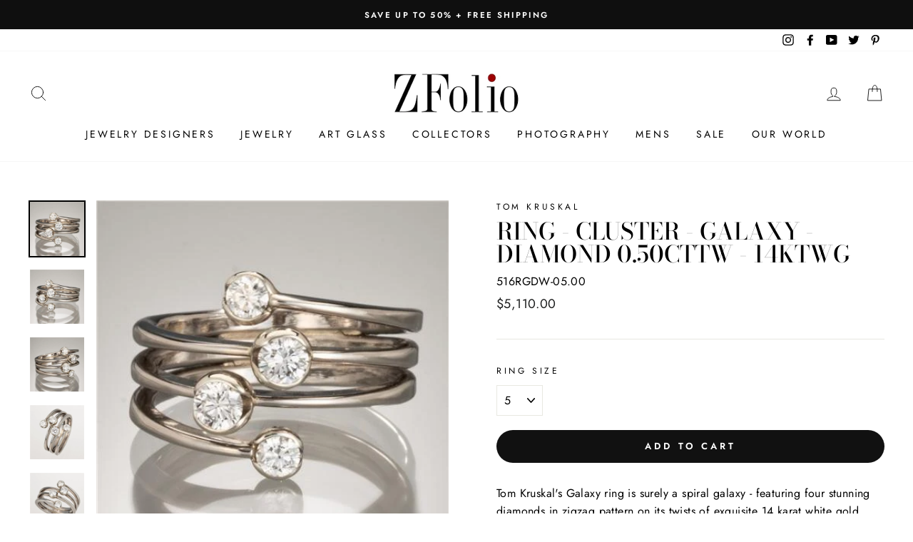

--- FILE ---
content_type: text/html; charset=utf-8
request_url: https://www.zfolio.com/products/ring-cluster-galaxy-diamond-0-50cttw-14ktwg
body_size: 28523
content:
<!doctype html>   
<html class="no-js" lang="en">
  <head>
  
<!-- Google Tag Manager -->
<script>(function(w,d,s,l,i){w[l]=w[l]||[];w[l].push({'gtm.start':
new Date().getTime(),event:'gtm.js'});var f=d.getElementsByTagName(s)[0],
j=d.createElement(s),dl=l!='dataLayer'?'&l='+l:'';j.async=true;j.src=
'https://www.googletagmanager.com/gtm.js?id='+i+dl;f.parentNode.insertBefore(j,f);
})(window,document,'script','dataLayer','GTM-WBJD6RL');</script>
<!-- End Google Tag Manager -->
    <meta name="google-site-verification" content="hLzBAj7WaSuF0PjmUMa3gERmnM-358RNHNYDr-ioiHg" />
    <meta charset="utf-8">
    <meta http-equiv="X-UA-Compatible" content="IE=edge,chrome=1">
    <meta name="viewport" content="width=device-width,initial-scale=1">
    <meta name="theme-color" content="#111111">
    <link rel="canonical" href="https://www.zfolio.com/products/ring-cluster-galaxy-diamond-0-50cttw-14ktwg"><link rel="shortcut icon" href="//www.zfolio.com/cdn/shop/files/ZFolio-favicon-white_833d0ddb-8c54-4c3c-93c0-650b0b7c2c27_32x32.jpg?v=1616544456" type="image/png" />
    <title>Ring - Cluster - Galaxy - Diamond 0.50cttw - 14KTWG
&ndash; ZFolio
</title><meta name="description" content="Tom Kruskal&#39;s Galaxy ring is surely a spiral galaxy - featuring four stunning diamonds in zigzag pattern on its twists of exquisite 14 karat white gold alloyed with palladium, giving it a bright white look that will not tarnish and never needs plating. To wear Kruskal&#39;s jewelry is to catch the eye with a beauty that ma"><meta property="og:site_name" content="ZFolio">
  <meta property="og:url" content="https://www.zfolio.com/products/ring-cluster-galaxy-diamond-0-50cttw-14ktwg">
  <meta property="og:title" content="Ring - Cluster - Galaxy - Diamond 0.50cttw - 14KTWG">
  <meta property="og:type" content="product">
  <meta property="og:description" content="Tom Kruskal&#39;s Galaxy ring is surely a spiral galaxy - featuring four stunning diamonds in zigzag pattern on its twists of exquisite 14 karat white gold alloyed with palladium, giving it a bright white look that will not tarnish and never needs plating. To wear Kruskal&#39;s jewelry is to catch the eye with a beauty that ma"><meta property="og:image" content="http://www.zfolio.com/cdn/shop/products/5738-1_635174516431510000_460x0_84b69312-35e2-4ada-a3f6-87d697a70ded_1200x1200.jpg?v=1602246794"><meta property="og:image" content="http://www.zfolio.com/cdn/shop/products/5738-1_635174516460994000_460x0_08040637-a370-49f5-97de-2ab0168841ce_1200x1200.jpg?v=1602246805"><meta property="og:image" content="http://www.zfolio.com/cdn/shop/products/5738-1_635174516487514000_460x0_bbe68db8-3f47-460a-adc7-d15470049227_1200x1200.jpg?v=1602246814">
  <meta property="og:image:secure_url" content="https://www.zfolio.com/cdn/shop/products/5738-1_635174516431510000_460x0_84b69312-35e2-4ada-a3f6-87d697a70ded_1200x1200.jpg?v=1602246794"><meta property="og:image:secure_url" content="https://www.zfolio.com/cdn/shop/products/5738-1_635174516460994000_460x0_08040637-a370-49f5-97de-2ab0168841ce_1200x1200.jpg?v=1602246805"><meta property="og:image:secure_url" content="https://www.zfolio.com/cdn/shop/products/5738-1_635174516487514000_460x0_bbe68db8-3f47-460a-adc7-d15470049227_1200x1200.jpg?v=1602246814">
  <meta name="twitter:site" content="@zfolio?lang=en">
  <meta name="twitter:card" content="summary_large_image">
  <meta name="twitter:title" content="Ring - Cluster - Galaxy - Diamond 0.50cttw - 14KTWG">
  <meta name="twitter:description" content="Tom Kruskal&#39;s Galaxy ring is surely a spiral galaxy - featuring four stunning diamonds in zigzag pattern on its twists of exquisite 14 karat white gold alloyed with palladium, giving it a bright white look that will not tarnish and never needs plating. To wear Kruskal&#39;s jewelry is to catch the eye with a beauty that ma">


    <style data-shopify>
  @font-face {
  font-family: "Bodoni Moda";
  font-weight: 500;
  font-style: normal;
  src: url("//www.zfolio.com/cdn/fonts/bodoni_moda/bodonimoda_n5.36d0da1db617c453fb46e8089790ab6dc72c2356.woff2") format("woff2"),
       url("//www.zfolio.com/cdn/fonts/bodoni_moda/bodonimoda_n5.40f612bab009769f87511096f185d9228ad3baa3.woff") format("woff");
}

  @font-face {
  font-family: Jost;
  font-weight: 400;
  font-style: normal;
  src: url("//www.zfolio.com/cdn/fonts/jost/jost_n4.d47a1b6347ce4a4c9f437608011273009d91f2b7.woff2") format("woff2"),
       url("//www.zfolio.com/cdn/fonts/jost/jost_n4.791c46290e672b3f85c3d1c651ef2efa3819eadd.woff") format("woff");
}


  @font-face {
  font-family: Jost;
  font-weight: 600;
  font-style: normal;
  src: url("//www.zfolio.com/cdn/fonts/jost/jost_n6.ec1178db7a7515114a2d84e3dd680832b7af8b99.woff2") format("woff2"),
       url("//www.zfolio.com/cdn/fonts/jost/jost_n6.b1178bb6bdd3979fef38e103a3816f6980aeaff9.woff") format("woff");
}

  @font-face {
  font-family: Jost;
  font-weight: 400;
  font-style: italic;
  src: url("//www.zfolio.com/cdn/fonts/jost/jost_i4.b690098389649750ada222b9763d55796c5283a5.woff2") format("woff2"),
       url("//www.zfolio.com/cdn/fonts/jost/jost_i4.fd766415a47e50b9e391ae7ec04e2ae25e7e28b0.woff") format("woff");
}

  @font-face {
  font-family: Jost;
  font-weight: 600;
  font-style: italic;
  src: url("//www.zfolio.com/cdn/fonts/jost/jost_i6.9af7e5f39e3a108c08f24047a4276332d9d7b85e.woff2") format("woff2"),
       url("//www.zfolio.com/cdn/fonts/jost/jost_i6.2bf310262638f998ed206777ce0b9a3b98b6fe92.woff") format("woff");
}

</style>

    <link href="//www.zfolio.com/cdn/shop/t/11/assets/theme.scss.css?v=95929738599318550021759331627" rel="stylesheet" type="text/css" media="all" />

    <style data-shopify>
    .collection-item__title {
    font-size: 12.0px;
    }

    @media screen and (min-width: 769px) {
    .collection-item__title {
    font-size: 15px;
    }
    }
    </style>

    <script>
      document.documentElement.className = document.documentElement.className.replace('no-js', 'js');

      window.theme = window.theme || {};
      theme.routes = {
        cart: "/cart",
        cartAdd: "/cart/add",
        cartChange: "/cart/change"
      };
      theme.strings = {
        addToCart: "Add to cart",
        soldOut: "Sold Out",
        unavailable: "Unavailable",
        stockLabel: "Only [count] items in stock!",
        willNotShipUntil: "Will not ship until [date]",
        willBeInStockAfter: "Will be in stock after [date]",
        waitingForStock: "Inventory on the way",
        savePrice: "Save [saved_amount]",
        cartEmpty: "Your cart is currently empty.",
        cartTermsConfirmation: "You must agree with the terms and conditions of sales to check out"
      };
      theme.settings = {
        dynamicVariantsEnable: true,
        dynamicVariantType: "dropdown",
        cartType: "page",
        moneyFormat: "${{amount}}",
        saveType: "dollar",
        recentlyViewedEnabled: false,
        predictiveSearch: true,
        predictiveSearchType: "product,article,page",
        inventoryThreshold: 10,
        quickView: false,
        themeName: 'Impulse',
        themeVersion: "3.1.0"
      };
    </script>

    <script>window.performance && window.performance.mark && window.performance.mark('shopify.content_for_header.start');</script><meta id="shopify-digital-wallet" name="shopify-digital-wallet" content="/19609635/digital_wallets/dialog">
<meta name="shopify-checkout-api-token" content="91e95de05fd565f0f7022dbd3a6b85b7">
<link rel="alternate" type="application/json+oembed" href="https://www.zfolio.com/products/ring-cluster-galaxy-diamond-0-50cttw-14ktwg.oembed">
<script async="async" src="/checkouts/internal/preloads.js?locale=en-US"></script>
<link rel="preconnect" href="https://shop.app" crossorigin="anonymous">
<script async="async" src="https://shop.app/checkouts/internal/preloads.js?locale=en-US&shop_id=19609635" crossorigin="anonymous"></script>
<script id="apple-pay-shop-capabilities" type="application/json">{"shopId":19609635,"countryCode":"US","currencyCode":"USD","merchantCapabilities":["supports3DS"],"merchantId":"gid:\/\/shopify\/Shop\/19609635","merchantName":"ZFolio","requiredBillingContactFields":["postalAddress","email","phone"],"requiredShippingContactFields":["postalAddress","email","phone"],"shippingType":"shipping","supportedNetworks":["visa","masterCard","amex","discover","elo","jcb"],"total":{"type":"pending","label":"ZFolio","amount":"1.00"},"shopifyPaymentsEnabled":true,"supportsSubscriptions":true}</script>
<script id="shopify-features" type="application/json">{"accessToken":"91e95de05fd565f0f7022dbd3a6b85b7","betas":["rich-media-storefront-analytics"],"domain":"www.zfolio.com","predictiveSearch":true,"shopId":19609635,"locale":"en"}</script>
<script>var Shopify = Shopify || {};
Shopify.shop = "zfolio.myshopify.com";
Shopify.locale = "en";
Shopify.currency = {"active":"USD","rate":"1.0"};
Shopify.country = "US";
Shopify.theme = {"name":"Copy of Impulse","id":120317476925,"schema_name":"Impulse","schema_version":"3.1.0","theme_store_id":857,"role":"main"};
Shopify.theme.handle = "null";
Shopify.theme.style = {"id":null,"handle":null};
Shopify.cdnHost = "www.zfolio.com/cdn";
Shopify.routes = Shopify.routes || {};
Shopify.routes.root = "/";</script>
<script type="module">!function(o){(o.Shopify=o.Shopify||{}).modules=!0}(window);</script>
<script>!function(o){function n(){var o=[];function n(){o.push(Array.prototype.slice.apply(arguments))}return n.q=o,n}var t=o.Shopify=o.Shopify||{};t.loadFeatures=n(),t.autoloadFeatures=n()}(window);</script>
<script>
  window.ShopifyPay = window.ShopifyPay || {};
  window.ShopifyPay.apiHost = "shop.app\/pay";
  window.ShopifyPay.redirectState = null;
</script>
<script id="shop-js-analytics" type="application/json">{"pageType":"product"}</script>
<script defer="defer" async type="module" src="//www.zfolio.com/cdn/shopifycloud/shop-js/modules/v2/client.init-shop-cart-sync_BT-GjEfc.en.esm.js"></script>
<script defer="defer" async type="module" src="//www.zfolio.com/cdn/shopifycloud/shop-js/modules/v2/chunk.common_D58fp_Oc.esm.js"></script>
<script defer="defer" async type="module" src="//www.zfolio.com/cdn/shopifycloud/shop-js/modules/v2/chunk.modal_xMitdFEc.esm.js"></script>
<script type="module">
  await import("//www.zfolio.com/cdn/shopifycloud/shop-js/modules/v2/client.init-shop-cart-sync_BT-GjEfc.en.esm.js");
await import("//www.zfolio.com/cdn/shopifycloud/shop-js/modules/v2/chunk.common_D58fp_Oc.esm.js");
await import("//www.zfolio.com/cdn/shopifycloud/shop-js/modules/v2/chunk.modal_xMitdFEc.esm.js");

  window.Shopify.SignInWithShop?.initShopCartSync?.({"fedCMEnabled":true,"windoidEnabled":true});

</script>
<script>
  window.Shopify = window.Shopify || {};
  if (!window.Shopify.featureAssets) window.Shopify.featureAssets = {};
  window.Shopify.featureAssets['shop-js'] = {"shop-cart-sync":["modules/v2/client.shop-cart-sync_DZOKe7Ll.en.esm.js","modules/v2/chunk.common_D58fp_Oc.esm.js","modules/v2/chunk.modal_xMitdFEc.esm.js"],"init-fed-cm":["modules/v2/client.init-fed-cm_B6oLuCjv.en.esm.js","modules/v2/chunk.common_D58fp_Oc.esm.js","modules/v2/chunk.modal_xMitdFEc.esm.js"],"shop-cash-offers":["modules/v2/client.shop-cash-offers_D2sdYoxE.en.esm.js","modules/v2/chunk.common_D58fp_Oc.esm.js","modules/v2/chunk.modal_xMitdFEc.esm.js"],"shop-login-button":["modules/v2/client.shop-login-button_QeVjl5Y3.en.esm.js","modules/v2/chunk.common_D58fp_Oc.esm.js","modules/v2/chunk.modal_xMitdFEc.esm.js"],"pay-button":["modules/v2/client.pay-button_DXTOsIq6.en.esm.js","modules/v2/chunk.common_D58fp_Oc.esm.js","modules/v2/chunk.modal_xMitdFEc.esm.js"],"shop-button":["modules/v2/client.shop-button_DQZHx9pm.en.esm.js","modules/v2/chunk.common_D58fp_Oc.esm.js","modules/v2/chunk.modal_xMitdFEc.esm.js"],"avatar":["modules/v2/client.avatar_BTnouDA3.en.esm.js"],"init-windoid":["modules/v2/client.init-windoid_CR1B-cfM.en.esm.js","modules/v2/chunk.common_D58fp_Oc.esm.js","modules/v2/chunk.modal_xMitdFEc.esm.js"],"init-shop-for-new-customer-accounts":["modules/v2/client.init-shop-for-new-customer-accounts_C_vY_xzh.en.esm.js","modules/v2/client.shop-login-button_QeVjl5Y3.en.esm.js","modules/v2/chunk.common_D58fp_Oc.esm.js","modules/v2/chunk.modal_xMitdFEc.esm.js"],"init-shop-email-lookup-coordinator":["modules/v2/client.init-shop-email-lookup-coordinator_BI7n9ZSv.en.esm.js","modules/v2/chunk.common_D58fp_Oc.esm.js","modules/v2/chunk.modal_xMitdFEc.esm.js"],"init-shop-cart-sync":["modules/v2/client.init-shop-cart-sync_BT-GjEfc.en.esm.js","modules/v2/chunk.common_D58fp_Oc.esm.js","modules/v2/chunk.modal_xMitdFEc.esm.js"],"shop-toast-manager":["modules/v2/client.shop-toast-manager_DiYdP3xc.en.esm.js","modules/v2/chunk.common_D58fp_Oc.esm.js","modules/v2/chunk.modal_xMitdFEc.esm.js"],"init-customer-accounts":["modules/v2/client.init-customer-accounts_D9ZNqS-Q.en.esm.js","modules/v2/client.shop-login-button_QeVjl5Y3.en.esm.js","modules/v2/chunk.common_D58fp_Oc.esm.js","modules/v2/chunk.modal_xMitdFEc.esm.js"],"init-customer-accounts-sign-up":["modules/v2/client.init-customer-accounts-sign-up_iGw4briv.en.esm.js","modules/v2/client.shop-login-button_QeVjl5Y3.en.esm.js","modules/v2/chunk.common_D58fp_Oc.esm.js","modules/v2/chunk.modal_xMitdFEc.esm.js"],"shop-follow-button":["modules/v2/client.shop-follow-button_CqMgW2wH.en.esm.js","modules/v2/chunk.common_D58fp_Oc.esm.js","modules/v2/chunk.modal_xMitdFEc.esm.js"],"checkout-modal":["modules/v2/client.checkout-modal_xHeaAweL.en.esm.js","modules/v2/chunk.common_D58fp_Oc.esm.js","modules/v2/chunk.modal_xMitdFEc.esm.js"],"shop-login":["modules/v2/client.shop-login_D91U-Q7h.en.esm.js","modules/v2/chunk.common_D58fp_Oc.esm.js","modules/v2/chunk.modal_xMitdFEc.esm.js"],"lead-capture":["modules/v2/client.lead-capture_BJmE1dJe.en.esm.js","modules/v2/chunk.common_D58fp_Oc.esm.js","modules/v2/chunk.modal_xMitdFEc.esm.js"],"payment-terms":["modules/v2/client.payment-terms_Ci9AEqFq.en.esm.js","modules/v2/chunk.common_D58fp_Oc.esm.js","modules/v2/chunk.modal_xMitdFEc.esm.js"]};
</script>
<script id="__st">var __st={"a":19609635,"offset":-28800,"reqid":"b44d8b66-5199-4b52-81b0-9f834a8b4e5b-1769065232","pageurl":"www.zfolio.com\/products\/ring-cluster-galaxy-diamond-0-50cttw-14ktwg","u":"022f205a2057","p":"product","rtyp":"product","rid":4422618284093};</script>
<script>window.ShopifyPaypalV4VisibilityTracking = true;</script>
<script id="captcha-bootstrap">!function(){'use strict';const t='contact',e='account',n='new_comment',o=[[t,t],['blogs',n],['comments',n],[t,'customer']],c=[[e,'customer_login'],[e,'guest_login'],[e,'recover_customer_password'],[e,'create_customer']],r=t=>t.map((([t,e])=>`form[action*='/${t}']:not([data-nocaptcha='true']) input[name='form_type'][value='${e}']`)).join(','),a=t=>()=>t?[...document.querySelectorAll(t)].map((t=>t.form)):[];function s(){const t=[...o],e=r(t);return a(e)}const i='password',u='form_key',d=['recaptcha-v3-token','g-recaptcha-response','h-captcha-response',i],f=()=>{try{return window.sessionStorage}catch{return}},m='__shopify_v',_=t=>t.elements[u];function p(t,e,n=!1){try{const o=window.sessionStorage,c=JSON.parse(o.getItem(e)),{data:r}=function(t){const{data:e,action:n}=t;return t[m]||n?{data:e,action:n}:{data:t,action:n}}(c);for(const[e,n]of Object.entries(r))t.elements[e]&&(t.elements[e].value=n);n&&o.removeItem(e)}catch(o){console.error('form repopulation failed',{error:o})}}const l='form_type',E='cptcha';function T(t){t.dataset[E]=!0}const w=window,h=w.document,L='Shopify',v='ce_forms',y='captcha';let A=!1;((t,e)=>{const n=(g='f06e6c50-85a8-45c8-87d0-21a2b65856fe',I='https://cdn.shopify.com/shopifycloud/storefront-forms-hcaptcha/ce_storefront_forms_captcha_hcaptcha.v1.5.2.iife.js',D={infoText:'Protected by hCaptcha',privacyText:'Privacy',termsText:'Terms'},(t,e,n)=>{const o=w[L][v],c=o.bindForm;if(c)return c(t,g,e,D).then(n);var r;o.q.push([[t,g,e,D],n]),r=I,A||(h.body.append(Object.assign(h.createElement('script'),{id:'captcha-provider',async:!0,src:r})),A=!0)});var g,I,D;w[L]=w[L]||{},w[L][v]=w[L][v]||{},w[L][v].q=[],w[L][y]=w[L][y]||{},w[L][y].protect=function(t,e){n(t,void 0,e),T(t)},Object.freeze(w[L][y]),function(t,e,n,w,h,L){const[v,y,A,g]=function(t,e,n){const i=e?o:[],u=t?c:[],d=[...i,...u],f=r(d),m=r(i),_=r(d.filter((([t,e])=>n.includes(e))));return[a(f),a(m),a(_),s()]}(w,h,L),I=t=>{const e=t.target;return e instanceof HTMLFormElement?e:e&&e.form},D=t=>v().includes(t);t.addEventListener('submit',(t=>{const e=I(t);if(!e)return;const n=D(e)&&!e.dataset.hcaptchaBound&&!e.dataset.recaptchaBound,o=_(e),c=g().includes(e)&&(!o||!o.value);(n||c)&&t.preventDefault(),c&&!n&&(function(t){try{if(!f())return;!function(t){const e=f();if(!e)return;const n=_(t);if(!n)return;const o=n.value;o&&e.removeItem(o)}(t);const e=Array.from(Array(32),(()=>Math.random().toString(36)[2])).join('');!function(t,e){_(t)||t.append(Object.assign(document.createElement('input'),{type:'hidden',name:u})),t.elements[u].value=e}(t,e),function(t,e){const n=f();if(!n)return;const o=[...t.querySelectorAll(`input[type='${i}']`)].map((({name:t})=>t)),c=[...d,...o],r={};for(const[a,s]of new FormData(t).entries())c.includes(a)||(r[a]=s);n.setItem(e,JSON.stringify({[m]:1,action:t.action,data:r}))}(t,e)}catch(e){console.error('failed to persist form',e)}}(e),e.submit())}));const S=(t,e)=>{t&&!t.dataset[E]&&(n(t,e.some((e=>e===t))),T(t))};for(const o of['focusin','change'])t.addEventListener(o,(t=>{const e=I(t);D(e)&&S(e,y())}));const B=e.get('form_key'),M=e.get(l),P=B&&M;t.addEventListener('DOMContentLoaded',(()=>{const t=y();if(P)for(const e of t)e.elements[l].value===M&&p(e,B);[...new Set([...A(),...v().filter((t=>'true'===t.dataset.shopifyCaptcha))])].forEach((e=>S(e,t)))}))}(h,new URLSearchParams(w.location.search),n,t,e,['guest_login'])})(!0,!0)}();</script>
<script integrity="sha256-4kQ18oKyAcykRKYeNunJcIwy7WH5gtpwJnB7kiuLZ1E=" data-source-attribution="shopify.loadfeatures" defer="defer" src="//www.zfolio.com/cdn/shopifycloud/storefront/assets/storefront/load_feature-a0a9edcb.js" crossorigin="anonymous"></script>
<script crossorigin="anonymous" defer="defer" src="//www.zfolio.com/cdn/shopifycloud/storefront/assets/shopify_pay/storefront-65b4c6d7.js?v=20250812"></script>
<script data-source-attribution="shopify.dynamic_checkout.dynamic.init">var Shopify=Shopify||{};Shopify.PaymentButton=Shopify.PaymentButton||{isStorefrontPortableWallets:!0,init:function(){window.Shopify.PaymentButton.init=function(){};var t=document.createElement("script");t.src="https://www.zfolio.com/cdn/shopifycloud/portable-wallets/latest/portable-wallets.en.js",t.type="module",document.head.appendChild(t)}};
</script>
<script data-source-attribution="shopify.dynamic_checkout.buyer_consent">
  function portableWalletsHideBuyerConsent(e){var t=document.getElementById("shopify-buyer-consent"),n=document.getElementById("shopify-subscription-policy-button");t&&n&&(t.classList.add("hidden"),t.setAttribute("aria-hidden","true"),n.removeEventListener("click",e))}function portableWalletsShowBuyerConsent(e){var t=document.getElementById("shopify-buyer-consent"),n=document.getElementById("shopify-subscription-policy-button");t&&n&&(t.classList.remove("hidden"),t.removeAttribute("aria-hidden"),n.addEventListener("click",e))}window.Shopify?.PaymentButton&&(window.Shopify.PaymentButton.hideBuyerConsent=portableWalletsHideBuyerConsent,window.Shopify.PaymentButton.showBuyerConsent=portableWalletsShowBuyerConsent);
</script>
<script data-source-attribution="shopify.dynamic_checkout.cart.bootstrap">document.addEventListener("DOMContentLoaded",(function(){function t(){return document.querySelector("shopify-accelerated-checkout-cart, shopify-accelerated-checkout")}if(t())Shopify.PaymentButton.init();else{new MutationObserver((function(e,n){t()&&(Shopify.PaymentButton.init(),n.disconnect())})).observe(document.body,{childList:!0,subtree:!0})}}));
</script>
<link id="shopify-accelerated-checkout-styles" rel="stylesheet" media="screen" href="https://www.zfolio.com/cdn/shopifycloud/portable-wallets/latest/accelerated-checkout-backwards-compat.css" crossorigin="anonymous">
<style id="shopify-accelerated-checkout-cart">
        #shopify-buyer-consent {
  margin-top: 1em;
  display: inline-block;
  width: 100%;
}

#shopify-buyer-consent.hidden {
  display: none;
}

#shopify-subscription-policy-button {
  background: none;
  border: none;
  padding: 0;
  text-decoration: underline;
  font-size: inherit;
  cursor: pointer;
}

#shopify-subscription-policy-button::before {
  box-shadow: none;
}

      </style>

<script>window.performance && window.performance.mark && window.performance.mark('shopify.content_for_header.end');</script>

    <script src="//www.zfolio.com/cdn/shop/t/11/assets/vendor-scripts-v6.js" defer="defer"></script>

    
    <link rel="preload" as="style" href="//www.zfolio.com/cdn/shop/t/11/assets/currency-flags.css?v=177154473537266533841623184839" onload="this.onload=null;this.rel='stylesheet'">
    <noscript><link rel="stylesheet" href="//www.zfolio.com/cdn/shop/t/11/assets/currency-flags.css?v=177154473537266533841623184839"></noscript>
    

    <script src="//www.zfolio.com/cdn/shop/t/11/assets/theme.js?v=134370449880136741431769013161" defer="defer"></script>
    <script src="https://ajax.googleapis.com/ajax/libs/jquery/3.5.1/jquery.min.js"></script><!--begin-boost-pfs-filter-css-->
    <link rel="preload stylesheet" href="//www.zfolio.com/cdn/shop/t/11/assets/boost-pfs-instant-search.css?v=169989433812219567861623184975" as="style"><link href="//www.zfolio.com/cdn/shop/t/11/assets/boost-pfs-custom.css?v=12162659727134321771623199900" rel="stylesheet" type="text/css" media="all" />
<style data-id="boost-pfs-style" type="text/css">
    .boost-pfs-filter-option-title-text {color: rgba(0,0,0,1);font-size: 12px;text-transform: uppercase;font-family: Futura,sans-serif;}

   .boost-pfs-filter-tree-v .boost-pfs-filter-option-title-text:before {border-top-color: rgba(0,0,0,1);}
    .boost-pfs-filter-tree-v .boost-pfs-filter-option.boost-pfs-filter-option-collapsed .boost-pfs-filter-option-title-text:before {border-bottom-color: rgba(0,0,0,1);}
    .boost-pfs-filter-tree-h .boost-pfs-filter-option-title-heading:before {
      border-right-color: rgba(0,0,0,1);
      border-bottom-color: rgba(0,0,0,1);
    }

    .boost-pfs-filter-option-content .boost-pfs-filter-option-item-list .boost-pfs-filter-option-item button,
    .boost-pfs-filter-option-content .boost-pfs-filter-option-item-list .boost-pfs-filter-option-item .boost-pfs-filter-button,
    .boost-pfs-filter-option-range-amount input,
    .boost-pfs-filter-tree-v .boost-pfs-filter-refine-by .boost-pfs-filter-refine-by-items .refine-by-item,
    .boost-pfs-filter-refine-by-wrapper-v .boost-pfs-filter-refine-by .boost-pfs-filter-refine-by-items .refine-by-item,
    .boost-pfs-filter-refine-by .boost-pfs-filter-option-title,
    .boost-pfs-filter-refine-by .boost-pfs-filter-refine-by-items .refine-by-item>a,
    .boost-pfs-filter-refine-by>span,
    .boost-pfs-filter-clear,
    .boost-pfs-filter-clear-all{color: rgba(0,0,0,1);font-size: 12px;font-family: Futura,sans-serif;}

    .boost-pfs-filter-option-multi-level-collections .boost-pfs-filter-option-multi-level-list .boost-pfs-filter-option-item .boost-pfs-filter-button-arrow .boost-pfs-arrow:before,
    .boost-pfs-filter-option-multi-level-tag .boost-pfs-filter-option-multi-level-list .boost-pfs-filter-option-item .boost-pfs-filter-button-arrow .boost-pfs-arrow:before {border-right: 1px solid rgba(0,0,0,1);
        border-bottom: 1px solid rgba(0,0,0,1);}

    .boost-pfs-filter-refine-by .boost-pfs-filter-refine-by-items .refine-by-item .boost-pfs-filter-clear:before,
    .boost-pfs-filter-refine-by .boost-pfs-filter-refine-by-items .refine-by-item .boost-pfs-filter-clear:after {
      background: rgba(0,0,0,1);
    }

    .boost-pfs-filter-tree-mobile-button button,
    .boost-pfs-filter-top-sorting-mobile button {font-size: 14px !important;text-transform: uppercase !important;background: rgba(0,0,0,1) !important;}
    .boost-pfs-filter-top-sorting-mobile button>span:after {}
  </style>
    <!--end-boost-pfs-filter-css-->


  <link href="https://monorail-edge.shopifysvc.com" rel="dns-prefetch">
<script>(function(){if ("sendBeacon" in navigator && "performance" in window) {try {var session_token_from_headers = performance.getEntriesByType('navigation')[0].serverTiming.find(x => x.name == '_s').description;} catch {var session_token_from_headers = undefined;}var session_cookie_matches = document.cookie.match(/_shopify_s=([^;]*)/);var session_token_from_cookie = session_cookie_matches && session_cookie_matches.length === 2 ? session_cookie_matches[1] : "";var session_token = session_token_from_headers || session_token_from_cookie || "";function handle_abandonment_event(e) {var entries = performance.getEntries().filter(function(entry) {return /monorail-edge.shopifysvc.com/.test(entry.name);});if (!window.abandonment_tracked && entries.length === 0) {window.abandonment_tracked = true;var currentMs = Date.now();var navigation_start = performance.timing.navigationStart;var payload = {shop_id: 19609635,url: window.location.href,navigation_start,duration: currentMs - navigation_start,session_token,page_type: "product"};window.navigator.sendBeacon("https://monorail-edge.shopifysvc.com/v1/produce", JSON.stringify({schema_id: "online_store_buyer_site_abandonment/1.1",payload: payload,metadata: {event_created_at_ms: currentMs,event_sent_at_ms: currentMs}}));}}window.addEventListener('pagehide', handle_abandonment_event);}}());</script>
<script id="web-pixels-manager-setup">(function e(e,d,r,n,o){if(void 0===o&&(o={}),!Boolean(null===(a=null===(i=window.Shopify)||void 0===i?void 0:i.analytics)||void 0===a?void 0:a.replayQueue)){var i,a;window.Shopify=window.Shopify||{};var t=window.Shopify;t.analytics=t.analytics||{};var s=t.analytics;s.replayQueue=[],s.publish=function(e,d,r){return s.replayQueue.push([e,d,r]),!0};try{self.performance.mark("wpm:start")}catch(e){}var l=function(){var e={modern:/Edge?\/(1{2}[4-9]|1[2-9]\d|[2-9]\d{2}|\d{4,})\.\d+(\.\d+|)|Firefox\/(1{2}[4-9]|1[2-9]\d|[2-9]\d{2}|\d{4,})\.\d+(\.\d+|)|Chrom(ium|e)\/(9{2}|\d{3,})\.\d+(\.\d+|)|(Maci|X1{2}).+ Version\/(15\.\d+|(1[6-9]|[2-9]\d|\d{3,})\.\d+)([,.]\d+|)( \(\w+\)|)( Mobile\/\w+|) Safari\/|Chrome.+OPR\/(9{2}|\d{3,})\.\d+\.\d+|(CPU[ +]OS|iPhone[ +]OS|CPU[ +]iPhone|CPU IPhone OS|CPU iPad OS)[ +]+(15[._]\d+|(1[6-9]|[2-9]\d|\d{3,})[._]\d+)([._]\d+|)|Android:?[ /-](13[3-9]|1[4-9]\d|[2-9]\d{2}|\d{4,})(\.\d+|)(\.\d+|)|Android.+Firefox\/(13[5-9]|1[4-9]\d|[2-9]\d{2}|\d{4,})\.\d+(\.\d+|)|Android.+Chrom(ium|e)\/(13[3-9]|1[4-9]\d|[2-9]\d{2}|\d{4,})\.\d+(\.\d+|)|SamsungBrowser\/([2-9]\d|\d{3,})\.\d+/,legacy:/Edge?\/(1[6-9]|[2-9]\d|\d{3,})\.\d+(\.\d+|)|Firefox\/(5[4-9]|[6-9]\d|\d{3,})\.\d+(\.\d+|)|Chrom(ium|e)\/(5[1-9]|[6-9]\d|\d{3,})\.\d+(\.\d+|)([\d.]+$|.*Safari\/(?![\d.]+ Edge\/[\d.]+$))|(Maci|X1{2}).+ Version\/(10\.\d+|(1[1-9]|[2-9]\d|\d{3,})\.\d+)([,.]\d+|)( \(\w+\)|)( Mobile\/\w+|) Safari\/|Chrome.+OPR\/(3[89]|[4-9]\d|\d{3,})\.\d+\.\d+|(CPU[ +]OS|iPhone[ +]OS|CPU[ +]iPhone|CPU IPhone OS|CPU iPad OS)[ +]+(10[._]\d+|(1[1-9]|[2-9]\d|\d{3,})[._]\d+)([._]\d+|)|Android:?[ /-](13[3-9]|1[4-9]\d|[2-9]\d{2}|\d{4,})(\.\d+|)(\.\d+|)|Mobile Safari.+OPR\/([89]\d|\d{3,})\.\d+\.\d+|Android.+Firefox\/(13[5-9]|1[4-9]\d|[2-9]\d{2}|\d{4,})\.\d+(\.\d+|)|Android.+Chrom(ium|e)\/(13[3-9]|1[4-9]\d|[2-9]\d{2}|\d{4,})\.\d+(\.\d+|)|Android.+(UC? ?Browser|UCWEB|U3)[ /]?(15\.([5-9]|\d{2,})|(1[6-9]|[2-9]\d|\d{3,})\.\d+)\.\d+|SamsungBrowser\/(5\.\d+|([6-9]|\d{2,})\.\d+)|Android.+MQ{2}Browser\/(14(\.(9|\d{2,})|)|(1[5-9]|[2-9]\d|\d{3,})(\.\d+|))(\.\d+|)|K[Aa][Ii]OS\/(3\.\d+|([4-9]|\d{2,})\.\d+)(\.\d+|)/},d=e.modern,r=e.legacy,n=navigator.userAgent;return n.match(d)?"modern":n.match(r)?"legacy":"unknown"}(),u="modern"===l?"modern":"legacy",c=(null!=n?n:{modern:"",legacy:""})[u],f=function(e){return[e.baseUrl,"/wpm","/b",e.hashVersion,"modern"===e.buildTarget?"m":"l",".js"].join("")}({baseUrl:d,hashVersion:r,buildTarget:u}),m=function(e){var d=e.version,r=e.bundleTarget,n=e.surface,o=e.pageUrl,i=e.monorailEndpoint;return{emit:function(e){var a=e.status,t=e.errorMsg,s=(new Date).getTime(),l=JSON.stringify({metadata:{event_sent_at_ms:s},events:[{schema_id:"web_pixels_manager_load/3.1",payload:{version:d,bundle_target:r,page_url:o,status:a,surface:n,error_msg:t},metadata:{event_created_at_ms:s}}]});if(!i)return console&&console.warn&&console.warn("[Web Pixels Manager] No Monorail endpoint provided, skipping logging."),!1;try{return self.navigator.sendBeacon.bind(self.navigator)(i,l)}catch(e){}var u=new XMLHttpRequest;try{return u.open("POST",i,!0),u.setRequestHeader("Content-Type","text/plain"),u.send(l),!0}catch(e){return console&&console.warn&&console.warn("[Web Pixels Manager] Got an unhandled error while logging to Monorail."),!1}}}}({version:r,bundleTarget:l,surface:e.surface,pageUrl:self.location.href,monorailEndpoint:e.monorailEndpoint});try{o.browserTarget=l,function(e){var d=e.src,r=e.async,n=void 0===r||r,o=e.onload,i=e.onerror,a=e.sri,t=e.scriptDataAttributes,s=void 0===t?{}:t,l=document.createElement("script"),u=document.querySelector("head"),c=document.querySelector("body");if(l.async=n,l.src=d,a&&(l.integrity=a,l.crossOrigin="anonymous"),s)for(var f in s)if(Object.prototype.hasOwnProperty.call(s,f))try{l.dataset[f]=s[f]}catch(e){}if(o&&l.addEventListener("load",o),i&&l.addEventListener("error",i),u)u.appendChild(l);else{if(!c)throw new Error("Did not find a head or body element to append the script");c.appendChild(l)}}({src:f,async:!0,onload:function(){if(!function(){var e,d;return Boolean(null===(d=null===(e=window.Shopify)||void 0===e?void 0:e.analytics)||void 0===d?void 0:d.initialized)}()){var d=window.webPixelsManager.init(e)||void 0;if(d){var r=window.Shopify.analytics;r.replayQueue.forEach((function(e){var r=e[0],n=e[1],o=e[2];d.publishCustomEvent(r,n,o)})),r.replayQueue=[],r.publish=d.publishCustomEvent,r.visitor=d.visitor,r.initialized=!0}}},onerror:function(){return m.emit({status:"failed",errorMsg:"".concat(f," has failed to load")})},sri:function(e){var d=/^sha384-[A-Za-z0-9+/=]+$/;return"string"==typeof e&&d.test(e)}(c)?c:"",scriptDataAttributes:o}),m.emit({status:"loading"})}catch(e){m.emit({status:"failed",errorMsg:(null==e?void 0:e.message)||"Unknown error"})}}})({shopId: 19609635,storefrontBaseUrl: "https://www.zfolio.com",extensionsBaseUrl: "https://extensions.shopifycdn.com/cdn/shopifycloud/web-pixels-manager",monorailEndpoint: "https://monorail-edge.shopifysvc.com/unstable/produce_batch",surface: "storefront-renderer",enabledBetaFlags: ["2dca8a86"],webPixelsConfigList: [{"id":"79986749","eventPayloadVersion":"v1","runtimeContext":"LAX","scriptVersion":"1","type":"CUSTOM","privacyPurposes":["ANALYTICS"],"name":"Google Analytics tag (migrated)"},{"id":"shopify-app-pixel","configuration":"{}","eventPayloadVersion":"v1","runtimeContext":"STRICT","scriptVersion":"0450","apiClientId":"shopify-pixel","type":"APP","privacyPurposes":["ANALYTICS","MARKETING"]},{"id":"shopify-custom-pixel","eventPayloadVersion":"v1","runtimeContext":"LAX","scriptVersion":"0450","apiClientId":"shopify-pixel","type":"CUSTOM","privacyPurposes":["ANALYTICS","MARKETING"]}],isMerchantRequest: false,initData: {"shop":{"name":"ZFolio","paymentSettings":{"currencyCode":"USD"},"myshopifyDomain":"zfolio.myshopify.com","countryCode":"US","storefrontUrl":"https:\/\/www.zfolio.com"},"customer":null,"cart":null,"checkout":null,"productVariants":[{"price":{"amount":5110.0,"currencyCode":"USD"},"product":{"title":"Ring - Cluster - Galaxy - Diamond 0.50cttw - 14KTWG","vendor":"Tom Kruskal","id":"4422618284093","untranslatedTitle":"Ring - Cluster - Galaxy - Diamond 0.50cttw - 14KTWG","url":"\/products\/ring-cluster-galaxy-diamond-0-50cttw-14ktwg","type":"Jewelry - Rings"},"id":"39267878895677","image":{"src":"\/\/www.zfolio.com\/cdn\/shop\/products\/5738-1_635174516431510000_460x0_84b69312-35e2-4ada-a3f6-87d697a70ded.jpg?v=1602246794"},"sku":"516RGDW-05.00","title":"5","untranslatedTitle":"5"},{"price":{"amount":5110.0,"currencyCode":"USD"},"product":{"title":"Ring - Cluster - Galaxy - Diamond 0.50cttw - 14KTWG","vendor":"Tom Kruskal","id":"4422618284093","untranslatedTitle":"Ring - Cluster - Galaxy - Diamond 0.50cttw - 14KTWG","url":"\/products\/ring-cluster-galaxy-diamond-0-50cttw-14ktwg","type":"Jewelry - Rings"},"id":"39267878928445","image":{"src":"\/\/www.zfolio.com\/cdn\/shop\/products\/5738-1_635174516431510000_460x0_84b69312-35e2-4ada-a3f6-87d697a70ded.jpg?v=1602246794"},"sku":"516RGDW-05.50","title":"5.5","untranslatedTitle":"5.5"},{"price":{"amount":5110.0,"currencyCode":"USD"},"product":{"title":"Ring - Cluster - Galaxy - Diamond 0.50cttw - 14KTWG","vendor":"Tom Kruskal","id":"4422618284093","untranslatedTitle":"Ring - Cluster - Galaxy - Diamond 0.50cttw - 14KTWG","url":"\/products\/ring-cluster-galaxy-diamond-0-50cttw-14ktwg","type":"Jewelry - Rings"},"id":"39267878961213","image":{"src":"\/\/www.zfolio.com\/cdn\/shop\/products\/5738-1_635174516431510000_460x0_84b69312-35e2-4ada-a3f6-87d697a70ded.jpg?v=1602246794"},"sku":"516RGDW-06.00","title":"6","untranslatedTitle":"6"},{"price":{"amount":5110.0,"currencyCode":"USD"},"product":{"title":"Ring - Cluster - Galaxy - Diamond 0.50cttw - 14KTWG","vendor":"Tom Kruskal","id":"4422618284093","untranslatedTitle":"Ring - Cluster - Galaxy - Diamond 0.50cttw - 14KTWG","url":"\/products\/ring-cluster-galaxy-diamond-0-50cttw-14ktwg","type":"Jewelry - Rings"},"id":"39267878993981","image":{"src":"\/\/www.zfolio.com\/cdn\/shop\/products\/5738-1_635174516431510000_460x0_84b69312-35e2-4ada-a3f6-87d697a70ded.jpg?v=1602246794"},"sku":"516RGDW-06.50","title":"6.5","untranslatedTitle":"6.5"},{"price":{"amount":5110.0,"currencyCode":"USD"},"product":{"title":"Ring - Cluster - Galaxy - Diamond 0.50cttw - 14KTWG","vendor":"Tom Kruskal","id":"4422618284093","untranslatedTitle":"Ring - Cluster - Galaxy - Diamond 0.50cttw - 14KTWG","url":"\/products\/ring-cluster-galaxy-diamond-0-50cttw-14ktwg","type":"Jewelry - Rings"},"id":"39267879026749","image":{"src":"\/\/www.zfolio.com\/cdn\/shop\/products\/5738-1_635174516431510000_460x0_84b69312-35e2-4ada-a3f6-87d697a70ded.jpg?v=1602246794"},"sku":"516RGDW-07.00","title":"7","untranslatedTitle":"7"},{"price":{"amount":5110.0,"currencyCode":"USD"},"product":{"title":"Ring - Cluster - Galaxy - Diamond 0.50cttw - 14KTWG","vendor":"Tom Kruskal","id":"4422618284093","untranslatedTitle":"Ring - Cluster - Galaxy - Diamond 0.50cttw - 14KTWG","url":"\/products\/ring-cluster-galaxy-diamond-0-50cttw-14ktwg","type":"Jewelry - Rings"},"id":"39267879059517","image":{"src":"\/\/www.zfolio.com\/cdn\/shop\/products\/5738-1_635174516431510000_460x0_84b69312-35e2-4ada-a3f6-87d697a70ded.jpg?v=1602246794"},"sku":"516RGDW-07.50","title":"7.5","untranslatedTitle":"7.5"},{"price":{"amount":5110.0,"currencyCode":"USD"},"product":{"title":"Ring - Cluster - Galaxy - Diamond 0.50cttw - 14KTWG","vendor":"Tom Kruskal","id":"4422618284093","untranslatedTitle":"Ring - Cluster - Galaxy - Diamond 0.50cttw - 14KTWG","url":"\/products\/ring-cluster-galaxy-diamond-0-50cttw-14ktwg","type":"Jewelry - Rings"},"id":"39267879092285","image":{"src":"\/\/www.zfolio.com\/cdn\/shop\/products\/5738-1_635174516431510000_460x0_84b69312-35e2-4ada-a3f6-87d697a70ded.jpg?v=1602246794"},"sku":"516RGDW-08.00","title":"8","untranslatedTitle":"8"}],"purchasingCompany":null},},"https://www.zfolio.com/cdn","fcfee988w5aeb613cpc8e4bc33m6693e112",{"modern":"","legacy":""},{"shopId":"19609635","storefrontBaseUrl":"https:\/\/www.zfolio.com","extensionBaseUrl":"https:\/\/extensions.shopifycdn.com\/cdn\/shopifycloud\/web-pixels-manager","surface":"storefront-renderer","enabledBetaFlags":"[\"2dca8a86\"]","isMerchantRequest":"false","hashVersion":"fcfee988w5aeb613cpc8e4bc33m6693e112","publish":"custom","events":"[[\"page_viewed\",{}],[\"product_viewed\",{\"productVariant\":{\"price\":{\"amount\":5110.0,\"currencyCode\":\"USD\"},\"product\":{\"title\":\"Ring - Cluster - Galaxy - Diamond 0.50cttw - 14KTWG\",\"vendor\":\"Tom Kruskal\",\"id\":\"4422618284093\",\"untranslatedTitle\":\"Ring - Cluster - Galaxy - Diamond 0.50cttw - 14KTWG\",\"url\":\"\/products\/ring-cluster-galaxy-diamond-0-50cttw-14ktwg\",\"type\":\"Jewelry - Rings\"},\"id\":\"39267878895677\",\"image\":{\"src\":\"\/\/www.zfolio.com\/cdn\/shop\/products\/5738-1_635174516431510000_460x0_84b69312-35e2-4ada-a3f6-87d697a70ded.jpg?v=1602246794\"},\"sku\":\"516RGDW-05.00\",\"title\":\"5\",\"untranslatedTitle\":\"5\"}}]]"});</script><script>
  window.ShopifyAnalytics = window.ShopifyAnalytics || {};
  window.ShopifyAnalytics.meta = window.ShopifyAnalytics.meta || {};
  window.ShopifyAnalytics.meta.currency = 'USD';
  var meta = {"product":{"id":4422618284093,"gid":"gid:\/\/shopify\/Product\/4422618284093","vendor":"Tom Kruskal","type":"Jewelry - Rings","handle":"ring-cluster-galaxy-diamond-0-50cttw-14ktwg","variants":[{"id":39267878895677,"price":511000,"name":"Ring - Cluster - Galaxy - Diamond 0.50cttw - 14KTWG - 5","public_title":"5","sku":"516RGDW-05.00"},{"id":39267878928445,"price":511000,"name":"Ring - Cluster - Galaxy - Diamond 0.50cttw - 14KTWG - 5.5","public_title":"5.5","sku":"516RGDW-05.50"},{"id":39267878961213,"price":511000,"name":"Ring - Cluster - Galaxy - Diamond 0.50cttw - 14KTWG - 6","public_title":"6","sku":"516RGDW-06.00"},{"id":39267878993981,"price":511000,"name":"Ring - Cluster - Galaxy - Diamond 0.50cttw - 14KTWG - 6.5","public_title":"6.5","sku":"516RGDW-06.50"},{"id":39267879026749,"price":511000,"name":"Ring - Cluster - Galaxy - Diamond 0.50cttw - 14KTWG - 7","public_title":"7","sku":"516RGDW-07.00"},{"id":39267879059517,"price":511000,"name":"Ring - Cluster - Galaxy - Diamond 0.50cttw - 14KTWG - 7.5","public_title":"7.5","sku":"516RGDW-07.50"},{"id":39267879092285,"price":511000,"name":"Ring - Cluster - Galaxy - Diamond 0.50cttw - 14KTWG - 8","public_title":"8","sku":"516RGDW-08.00"}],"remote":false},"page":{"pageType":"product","resourceType":"product","resourceId":4422618284093,"requestId":"b44d8b66-5199-4b52-81b0-9f834a8b4e5b-1769065232"}};
  for (var attr in meta) {
    window.ShopifyAnalytics.meta[attr] = meta[attr];
  }
</script>
<script class="analytics">
  (function () {
    var customDocumentWrite = function(content) {
      var jquery = null;

      if (window.jQuery) {
        jquery = window.jQuery;
      } else if (window.Checkout && window.Checkout.$) {
        jquery = window.Checkout.$;
      }

      if (jquery) {
        jquery('body').append(content);
      }
    };

    var hasLoggedConversion = function(token) {
      if (token) {
        return document.cookie.indexOf('loggedConversion=' + token) !== -1;
      }
      return false;
    }

    var setCookieIfConversion = function(token) {
      if (token) {
        var twoMonthsFromNow = new Date(Date.now());
        twoMonthsFromNow.setMonth(twoMonthsFromNow.getMonth() + 2);

        document.cookie = 'loggedConversion=' + token + '; expires=' + twoMonthsFromNow;
      }
    }

    var trekkie = window.ShopifyAnalytics.lib = window.trekkie = window.trekkie || [];
    if (trekkie.integrations) {
      return;
    }
    trekkie.methods = [
      'identify',
      'page',
      'ready',
      'track',
      'trackForm',
      'trackLink'
    ];
    trekkie.factory = function(method) {
      return function() {
        var args = Array.prototype.slice.call(arguments);
        args.unshift(method);
        trekkie.push(args);
        return trekkie;
      };
    };
    for (var i = 0; i < trekkie.methods.length; i++) {
      var key = trekkie.methods[i];
      trekkie[key] = trekkie.factory(key);
    }
    trekkie.load = function(config) {
      trekkie.config = config || {};
      trekkie.config.initialDocumentCookie = document.cookie;
      var first = document.getElementsByTagName('script')[0];
      var script = document.createElement('script');
      script.type = 'text/javascript';
      script.onerror = function(e) {
        var scriptFallback = document.createElement('script');
        scriptFallback.type = 'text/javascript';
        scriptFallback.onerror = function(error) {
                var Monorail = {
      produce: function produce(monorailDomain, schemaId, payload) {
        var currentMs = new Date().getTime();
        var event = {
          schema_id: schemaId,
          payload: payload,
          metadata: {
            event_created_at_ms: currentMs,
            event_sent_at_ms: currentMs
          }
        };
        return Monorail.sendRequest("https://" + monorailDomain + "/v1/produce", JSON.stringify(event));
      },
      sendRequest: function sendRequest(endpointUrl, payload) {
        // Try the sendBeacon API
        if (window && window.navigator && typeof window.navigator.sendBeacon === 'function' && typeof window.Blob === 'function' && !Monorail.isIos12()) {
          var blobData = new window.Blob([payload], {
            type: 'text/plain'
          });

          if (window.navigator.sendBeacon(endpointUrl, blobData)) {
            return true;
          } // sendBeacon was not successful

        } // XHR beacon

        var xhr = new XMLHttpRequest();

        try {
          xhr.open('POST', endpointUrl);
          xhr.setRequestHeader('Content-Type', 'text/plain');
          xhr.send(payload);
        } catch (e) {
          console.log(e);
        }

        return false;
      },
      isIos12: function isIos12() {
        return window.navigator.userAgent.lastIndexOf('iPhone; CPU iPhone OS 12_') !== -1 || window.navigator.userAgent.lastIndexOf('iPad; CPU OS 12_') !== -1;
      }
    };
    Monorail.produce('monorail-edge.shopifysvc.com',
      'trekkie_storefront_load_errors/1.1',
      {shop_id: 19609635,
      theme_id: 120317476925,
      app_name: "storefront",
      context_url: window.location.href,
      source_url: "//www.zfolio.com/cdn/s/trekkie.storefront.1bbfab421998800ff09850b62e84b8915387986d.min.js"});

        };
        scriptFallback.async = true;
        scriptFallback.src = '//www.zfolio.com/cdn/s/trekkie.storefront.1bbfab421998800ff09850b62e84b8915387986d.min.js';
        first.parentNode.insertBefore(scriptFallback, first);
      };
      script.async = true;
      script.src = '//www.zfolio.com/cdn/s/trekkie.storefront.1bbfab421998800ff09850b62e84b8915387986d.min.js';
      first.parentNode.insertBefore(script, first);
    };
    trekkie.load(
      {"Trekkie":{"appName":"storefront","development":false,"defaultAttributes":{"shopId":19609635,"isMerchantRequest":null,"themeId":120317476925,"themeCityHash":"4625522170701380231","contentLanguage":"en","currency":"USD","eventMetadataId":"2a417111-25b0-4ed1-b91a-cc3033f31abe"},"isServerSideCookieWritingEnabled":true,"monorailRegion":"shop_domain","enabledBetaFlags":["65f19447"]},"Session Attribution":{},"S2S":{"facebookCapiEnabled":false,"source":"trekkie-storefront-renderer","apiClientId":580111}}
    );

    var loaded = false;
    trekkie.ready(function() {
      if (loaded) return;
      loaded = true;

      window.ShopifyAnalytics.lib = window.trekkie;

      var originalDocumentWrite = document.write;
      document.write = customDocumentWrite;
      try { window.ShopifyAnalytics.merchantGoogleAnalytics.call(this); } catch(error) {};
      document.write = originalDocumentWrite;

      window.ShopifyAnalytics.lib.page(null,{"pageType":"product","resourceType":"product","resourceId":4422618284093,"requestId":"b44d8b66-5199-4b52-81b0-9f834a8b4e5b-1769065232","shopifyEmitted":true});

      var match = window.location.pathname.match(/checkouts\/(.+)\/(thank_you|post_purchase)/)
      var token = match? match[1]: undefined;
      if (!hasLoggedConversion(token)) {
        setCookieIfConversion(token);
        window.ShopifyAnalytics.lib.track("Viewed Product",{"currency":"USD","variantId":39267878895677,"productId":4422618284093,"productGid":"gid:\/\/shopify\/Product\/4422618284093","name":"Ring - Cluster - Galaxy - Diamond 0.50cttw - 14KTWG - 5","price":"5110.00","sku":"516RGDW-05.00","brand":"Tom Kruskal","variant":"5","category":"Jewelry - Rings","nonInteraction":true,"remote":false},undefined,undefined,{"shopifyEmitted":true});
      window.ShopifyAnalytics.lib.track("monorail:\/\/trekkie_storefront_viewed_product\/1.1",{"currency":"USD","variantId":39267878895677,"productId":4422618284093,"productGid":"gid:\/\/shopify\/Product\/4422618284093","name":"Ring - Cluster - Galaxy - Diamond 0.50cttw - 14KTWG - 5","price":"5110.00","sku":"516RGDW-05.00","brand":"Tom Kruskal","variant":"5","category":"Jewelry - Rings","nonInteraction":true,"remote":false,"referer":"https:\/\/www.zfolio.com\/products\/ring-cluster-galaxy-diamond-0-50cttw-14ktwg"});
      }
    });


        var eventsListenerScript = document.createElement('script');
        eventsListenerScript.async = true;
        eventsListenerScript.src = "//www.zfolio.com/cdn/shopifycloud/storefront/assets/shop_events_listener-3da45d37.js";
        document.getElementsByTagName('head')[0].appendChild(eventsListenerScript);

})();</script>
  <script>
  if (!window.ga || (window.ga && typeof window.ga !== 'function')) {
    window.ga = function ga() {
      (window.ga.q = window.ga.q || []).push(arguments);
      if (window.Shopify && window.Shopify.analytics && typeof window.Shopify.analytics.publish === 'function') {
        window.Shopify.analytics.publish("ga_stub_called", {}, {sendTo: "google_osp_migration"});
      }
      console.error("Shopify's Google Analytics stub called with:", Array.from(arguments), "\nSee https://help.shopify.com/manual/promoting-marketing/pixels/pixel-migration#google for more information.");
    };
    if (window.Shopify && window.Shopify.analytics && typeof window.Shopify.analytics.publish === 'function') {
      window.Shopify.analytics.publish("ga_stub_initialized", {}, {sendTo: "google_osp_migration"});
    }
  }
</script>
<script
  defer
  src="https://www.zfolio.com/cdn/shopifycloud/perf-kit/shopify-perf-kit-3.0.4.min.js"
  data-application="storefront-renderer"
  data-shop-id="19609635"
  data-render-region="gcp-us-central1"
  data-page-type="product"
  data-theme-instance-id="120317476925"
  data-theme-name="Impulse"
  data-theme-version="3.1.0"
  data-monorail-region="shop_domain"
  data-resource-timing-sampling-rate="10"
  data-shs="true"
  data-shs-beacon="true"
  data-shs-export-with-fetch="true"
  data-shs-logs-sample-rate="1"
  data-shs-beacon-endpoint="https://www.zfolio.com/api/collect"
></script>
</head>

  <body temp_nam="product" class="template-product" data-transitions="false">
<!-- Google Tag Manager (noscript) -->
<noscript><iframe src="https://www.googletagmanager.com/ns.html?id=GTM-WBJD6RL"
height="0" width="0" style="display:none;visibility:hidden"></iframe></noscript>
<!-- End Google Tag Manager (noscript) -->

    <a class="in-page-link visually-hidden skip-link" href="#MainContent">Skip to content</a>

    <div id="PageContainer" class="page-container">
      <div class="transition-body">

        <div id="shopify-section-header" class="shopify-section">




<div id="NavDrawer" class="drawer drawer--left">
  <div class="drawer__contents">
    <div class="drawer__fixed-header drawer__fixed-header--full">
      <div class="drawer__header drawer__header--full appear-animation appear-delay-1">
        <div class="h2 drawer__title">
        </div>
        <div class="drawer__close">
          <button type="button" class="drawer__close-button js-drawer-close">
            <svg aria-hidden="true" focusable="false" role="presentation" class="icon icon-close" viewBox="0 0 64 64"><path d="M19 17.61l27.12 27.13m0-27.12L19 44.74"/></svg>
            <span class="icon__fallback-text">Close menu</span>
          </button>
        </div>
      </div>
    </div>
    <div class="drawer__scrollable">
      <ul class="mobile-nav" role="navigation" aria-label="Primary">
        


          <li class="mobile-nav__item appear-animation appear-delay-2">
            
              <div class="mobile-nav__has-sublist">
                
                  <a href="/pages/designers"
                    class="mobile-nav__link mobile-nav__link--top-level"
                    id="Label-pages-designers1"
                    >
                    Jewelry Designers
                  </a>
                  <div class="mobile-nav__toggle">
                    <button type="button"
                      aria-controls="Linklist-pages-designers1"
                      
                      class="collapsible-trigger collapsible--auto-height ">
                      <span class="collapsible-trigger__icon collapsible-trigger__icon--open" role="presentation">
  <svg aria-hidden="true" focusable="false" role="presentation" class="icon icon--wide icon-chevron-down" viewBox="0 0 28 16"><path d="M1.57 1.59l12.76 12.77L27.1 1.59" stroke-width="2" stroke="#000" fill="none" fill-rule="evenodd"/></svg>
</span>

                    </button>
                  </div>
                
              </div>
            

            
              <div id="Linklist-pages-designers1"
                class="mobile-nav__sublist collapsible-content collapsible-content--all "
                aria-labelledby="Label-pages-designers1"
                >
                <div class="collapsible-content__inner">
                  <ul class="mobile-nav__sublist">
                    


                      <li class="mobile-nav__item">
                        <div class="mobile-nav__child-item">
                          
                            <a href="/pages/alex-sepkus"
                              class="mobile-nav__link"
                              id="Sublabel-pages-alex-sepkus1"
                              >
                              Alex Sepkus
                            </a>
                          
                          
                        </div>

                        
                      </li>
                    


                      <li class="mobile-nav__item">
                        <div class="mobile-nav__child-item">
                          
                            <a href="/pages/annamaria-cammilli"
                              class="mobile-nav__link"
                              id="Sublabel-pages-annamaria-cammilli2"
                              >
                              Annamaria Cammilli
                            </a>
                          
                          
                        </div>

                        
                      </li>
                    


                      <li class="mobile-nav__item">
                        <div class="mobile-nav__child-item">
                          
                            <a href="/pages/marco-dal-maso"
                              class="mobile-nav__link"
                              id="Sublabel-pages-marco-dal-maso3"
                              >
                              Marco Dal Maso
                            </a>
                          
                          
                        </div>

                        
                      </li>
                    


                      <li class="mobile-nav__item">
                        <div class="mobile-nav__child-item">
                          
                            <a href="/pages/monique"
                              class="mobile-nav__link"
                              id="Sublabel-pages-monique4"
                              >
                              Monique
                            </a>
                          
                          
                        </div>

                        
                      </li>
                    


                      <li class="mobile-nav__item">
                        <div class="mobile-nav__child-item">
                          
                            <a href="/pages/matt-bezak"
                              class="mobile-nav__link"
                              id="Sublabel-pages-matt-bezak5"
                              >
                              Matt Bezak
                            </a>
                          
                          
                        </div>

                        
                      </li>
                    


                      <li class="mobile-nav__item">
                        <div class="mobile-nav__child-item">
                          
                            <a href="/pages/magick"
                              class="mobile-nav__link"
                              id="Sublabel-pages-magick6"
                              >
                              Magick
                            </a>
                          
                          
                        </div>

                        
                      </li>
                    


                      <li class="mobile-nav__item">
                        <div class="mobile-nav__child-item">
                          
                            <a href="/collections/bernd-wolf"
                              class="mobile-nav__link"
                              id="Sublabel-collections-bernd-wolf7"
                              >
                              Bernd Wolf
                            </a>
                          
                          
                        </div>

                        
                      </li>
                    


                      <li class="mobile-nav__item">
                        <div class="mobile-nav__child-item">
                          
                            <a href="/pages/pesavento"
                              class="mobile-nav__link"
                              id="Sublabel-pages-pesavento8"
                              >
                              Pesavento
                            </a>
                          
                          
                        </div>

                        
                      </li>
                    


                      <li class="mobile-nav__item">
                        <div class="mobile-nav__child-item">
                          
                            <a href="/pages/freywille"
                              class="mobile-nav__link"
                              id="Sublabel-pages-freywille9"
                              >
                              FreyWille
                            </a>
                          
                          
                        </div>

                        
                      </li>
                    


                      <li class="mobile-nav__item">
                        <div class="mobile-nav__child-item">
                          
                            <a href="/pages/tom-kruskal"
                              class="mobile-nav__link"
                              id="Sublabel-pages-tom-kruskal10"
                              >
                              Tom Kruskal
                            </a>
                          
                          
                        </div>

                        
                      </li>
                    


                      <li class="mobile-nav__item">
                        <div class="mobile-nav__child-item">
                          
                            <a href="/collections/jorge-revilla"
                              class="mobile-nav__link"
                              id="Sublabel-collections-jorge-revilla11"
                              >
                              Jorge Revilla
                            </a>
                          
                          
                        </div>

                        
                      </li>
                    


                      <li class="mobile-nav__item">
                        <div class="mobile-nav__child-item">
                          
                            <a href="/pages/zfolio-collection"
                              class="mobile-nav__link"
                              id="Sublabel-pages-zfolio-collection12"
                              >
                              ZFolio Collection 
                            </a>
                          
                          
                        </div>

                        
                      </li>
                    


                      <li class="mobile-nav__item">
                        <div class="mobile-nav__child-item">
                          
                            <a href="/pages/diamond-essentials"
                              class="mobile-nav__link"
                              id="Sublabel-pages-diamond-essentials13"
                              >
                              Diamonds Essentials
                            </a>
                          
                          
                        </div>

                        
                      </li>
                    
                  </ul>
                </div>
              </div>
            
          </li>
        


          <li class="mobile-nav__item appear-animation appear-delay-3">
            
              <div class="mobile-nav__has-sublist">
                
                  <a href="/pages/jewelry"
                    class="mobile-nav__link mobile-nav__link--top-level"
                    id="Label-pages-jewelry2"
                    >
                    Jewelry
                  </a>
                  <div class="mobile-nav__toggle">
                    <button type="button"
                      aria-controls="Linklist-pages-jewelry2"
                      
                      class="collapsible-trigger collapsible--auto-height ">
                      <span class="collapsible-trigger__icon collapsible-trigger__icon--open" role="presentation">
  <svg aria-hidden="true" focusable="false" role="presentation" class="icon icon--wide icon-chevron-down" viewBox="0 0 28 16"><path d="M1.57 1.59l12.76 12.77L27.1 1.59" stroke-width="2" stroke="#000" fill="none" fill-rule="evenodd"/></svg>
</span>

                    </button>
                  </div>
                
              </div>
            

            
              <div id="Linklist-pages-jewelry2"
                class="mobile-nav__sublist collapsible-content collapsible-content--all "
                aria-labelledby="Label-pages-jewelry2"
                >
                <div class="collapsible-content__inner">
                  <ul class="mobile-nav__sublist">
                    


                      <li class="mobile-nav__item">
                        <div class="mobile-nav__child-item">
                          
                            <a href="/collections/rings"
                              class="mobile-nav__link"
                              id="Sublabel-collections-rings1"
                              >
                              Rings
                            </a>
                          
                          
                        </div>

                        
                      </li>
                    


                      <li class="mobile-nav__item">
                        <div class="mobile-nav__child-item">
                          
                            <a href="/collections/earrings"
                              class="mobile-nav__link"
                              id="Sublabel-collections-earrings2"
                              >
                              Earrings
                            </a>
                          
                          
                        </div>

                        
                      </li>
                    


                      <li class="mobile-nav__item">
                        <div class="mobile-nav__child-item">
                          
                            <a href="/collections/bracelets"
                              class="mobile-nav__link"
                              id="Sublabel-collections-bracelets3"
                              >
                              Bracelets
                            </a>
                          
                          
                        </div>

                        
                      </li>
                    


                      <li class="mobile-nav__item">
                        <div class="mobile-nav__child-item">
                          
                            <a href="/collections/necklaces"
                              class="mobile-nav__link"
                              id="Sublabel-collections-necklaces4"
                              >
                              Necklaces
                            </a>
                          
                          
                        </div>

                        
                      </li>
                    
                  </ul>
                </div>
              </div>
            
          </li>
        


          <li class="mobile-nav__item appear-animation appear-delay-4">
            
              <div class="mobile-nav__has-sublist">
                
                  <a href="/pages/art-glass"
                    class="mobile-nav__link mobile-nav__link--top-level"
                    id="Label-pages-art-glass3"
                    >
                    Art Glass
                  </a>
                  <div class="mobile-nav__toggle">
                    <button type="button"
                      aria-controls="Linklist-pages-art-glass3"
                      
                      class="collapsible-trigger collapsible--auto-height ">
                      <span class="collapsible-trigger__icon collapsible-trigger__icon--open" role="presentation">
  <svg aria-hidden="true" focusable="false" role="presentation" class="icon icon--wide icon-chevron-down" viewBox="0 0 28 16"><path d="M1.57 1.59l12.76 12.77L27.1 1.59" stroke-width="2" stroke="#000" fill="none" fill-rule="evenodd"/></svg>
</span>

                    </button>
                  </div>
                
              </div>
            

            
              <div id="Linklist-pages-art-glass3"
                class="mobile-nav__sublist collapsible-content collapsible-content--all "
                aria-labelledby="Label-pages-art-glass3"
                >
                <div class="collapsible-content__inner">
                  <ul class="mobile-nav__sublist">
                    


                      <li class="mobile-nav__item">
                        <div class="mobile-nav__child-item">
                          
                            <a href="/collections/sculpture"
                              class="mobile-nav__link"
                              id="Sublabel-collections-sculpture1"
                              >
                              Sculptures
                            </a>
                          
                          
                        </div>

                        
                      </li>
                    


                      <li class="mobile-nav__item">
                        <div class="mobile-nav__child-item">
                          
                            <a href="/collections/bowls-and-plates"
                              class="mobile-nav__link"
                              id="Sublabel-collections-bowls-and-plates2"
                              >
                              Bowls and Plates
                            </a>
                          
                          
                        </div>

                        
                      </li>
                    


                      <li class="mobile-nav__item">
                        <div class="mobile-nav__child-item">
                          
                            <a href="/collections/objects"
                              class="mobile-nav__link"
                              id="Sublabel-collections-objects3"
                              >
                              Objects
                            </a>
                          
                          
                        </div>

                        
                      </li>
                    


                      <li class="mobile-nav__item">
                        <div class="mobile-nav__child-item">
                          
                            <a href="/collections/vases"
                              class="mobile-nav__link"
                              id="Sublabel-collections-vases4"
                              >
                              Vases
                            </a>
                          
                          
                        </div>

                        
                      </li>
                    


                      <li class="mobile-nav__item">
                        <div class="mobile-nav__child-item">
                          
                            <a href="/collections/glass-candy"
                              class="mobile-nav__link"
                              id="Sublabel-collections-glass-candy5"
                              >
                              Glass Candy
                            </a>
                          
                          
                        </div>

                        
                      </li>
                    


                      <li class="mobile-nav__item">
                        <div class="mobile-nav__child-item">
                          
                            <a href="/pages/tomas-hlavicka"
                              class="mobile-nav__link"
                              id="Sublabel-pages-tomas-hlavicka6"
                              >
                              Featured Artist Tomáš Hlavička
                            </a>
                          
                          
                        </div>

                        
                      </li>
                    
                  </ul>
                </div>
              </div>
            
          </li>
        


          <li class="mobile-nav__item appear-animation appear-delay-5">
            
              <a href="/pages/collectors" class="mobile-nav__link mobile-nav__link--top-level" >Collectors</a>
            

            
          </li>
        


          <li class="mobile-nav__item appear-animation appear-delay-6">
            
              <div class="mobile-nav__has-sublist">
                
                  <a href="/pages/photography"
                    class="mobile-nav__link mobile-nav__link--top-level"
                    id="Label-pages-photography5"
                    >
                    Photography
                  </a>
                  <div class="mobile-nav__toggle">
                    <button type="button"
                      aria-controls="Linklist-pages-photography5"
                      
                      class="collapsible-trigger collapsible--auto-height ">
                      <span class="collapsible-trigger__icon collapsible-trigger__icon--open" role="presentation">
  <svg aria-hidden="true" focusable="false" role="presentation" class="icon icon--wide icon-chevron-down" viewBox="0 0 28 16"><path d="M1.57 1.59l12.76 12.77L27.1 1.59" stroke-width="2" stroke="#000" fill="none" fill-rule="evenodd"/></svg>
</span>

                    </button>
                  </div>
                
              </div>
            

            
              <div id="Linklist-pages-photography5"
                class="mobile-nav__sublist collapsible-content collapsible-content--all "
                aria-labelledby="Label-pages-photography5"
                >
                <div class="collapsible-content__inner">
                  <ul class="mobile-nav__sublist">
                    


                      <li class="mobile-nav__item">
                        <div class="mobile-nav__child-item">
                          
                            <a href="/collections/gallery"
                              class="mobile-nav__link"
                              id="Sublabel-collections-gallery1"
                              >
                              Gallery
                            </a>
                          
                          
                        </div>

                        
                      </li>
                    


                      <li class="mobile-nav__item">
                        <div class="mobile-nav__child-item">
                          
                            <a href="/pages/surface-and-mounting-options"
                              class="mobile-nav__link"
                              id="Sublabel-pages-surface-and-mounting-options2"
                              >
                              Surface, Mounting, Size, Pricing and Shipping
                            </a>
                          
                          
                        </div>

                        
                      </li>
                    
                  </ul>
                </div>
              </div>
            
          </li>
        


          <li class="mobile-nav__item appear-animation appear-delay-7">
            
              <a href="/collections/mens" class="mobile-nav__link mobile-nav__link--top-level" >Mens</a>
            

            
          </li>
        


          <li class="mobile-nav__item appear-animation appear-delay-8">
            
              <a href="/collections/sale-1" class="mobile-nav__link mobile-nav__link--top-level" >SALE</a>
            

            
          </li>
        


          <li class="mobile-nav__item appear-animation appear-delay-9">
            
              <div class="mobile-nav__has-sublist">
                
                  <a href="/pages/our-world"
                    class="mobile-nav__link mobile-nav__link--top-level"
                    id="Label-pages-our-world8"
                    >
                    Our World
                  </a>
                  <div class="mobile-nav__toggle">
                    <button type="button"
                      aria-controls="Linklist-pages-our-world8"
                      
                      class="collapsible-trigger collapsible--auto-height ">
                      <span class="collapsible-trigger__icon collapsible-trigger__icon--open" role="presentation">
  <svg aria-hidden="true" focusable="false" role="presentation" class="icon icon--wide icon-chevron-down" viewBox="0 0 28 16"><path d="M1.57 1.59l12.76 12.77L27.1 1.59" stroke-width="2" stroke="#000" fill="none" fill-rule="evenodd"/></svg>
</span>

                    </button>
                  </div>
                
              </div>
            

            
              <div id="Linklist-pages-our-world8"
                class="mobile-nav__sublist collapsible-content collapsible-content--all "
                aria-labelledby="Label-pages-our-world8"
                >
                <div class="collapsible-content__inner">
                  <ul class="mobile-nav__sublist">
                    


                      <li class="mobile-nav__item">
                        <div class="mobile-nav__child-item">
                          
                            <a href="/pages/solvang"
                              class="mobile-nav__link"
                              id="Sublabel-pages-solvang1"
                              >
                              Solvang 
                            </a>
                          
                          
                        </div>

                        
                      </li>
                    


                      <li class="mobile-nav__item">
                        <div class="mobile-nav__child-item">
                          
                            <a href="/pages/monterey"
                              class="mobile-nav__link"
                              id="Sublabel-pages-monterey2"
                              >
                              Monterey
                            </a>
                          
                          
                        </div>

                        
                      </li>
                    


                      <li class="mobile-nav__item">
                        <div class="mobile-nav__child-item">
                          
                            <a href="/pages/our-story"
                              class="mobile-nav__link"
                              id="Sublabel-pages-our-story3"
                              >
                              Our Story
                            </a>
                          
                          
                        </div>

                        
                      </li>
                    


                      <li class="mobile-nav__item">
                        <div class="mobile-nav__child-item">
                          
                            <a href="/pages/faq"
                              class="mobile-nav__link"
                              id="Sublabel-pages-faq4"
                              >
                              FAQ
                            </a>
                          
                          
                        </div>

                        
                      </li>
                    


                      <li class="mobile-nav__item">
                        <div class="mobile-nav__child-item">
                          
                            <a href="/blogs/news"
                              class="mobile-nav__link"
                              id="Sublabel-blogs-news5"
                              >
                              Blog
                            </a>
                          
                          
                        </div>

                        
                      </li>
                    


                      <li class="mobile-nav__item">
                        <div class="mobile-nav__child-item">
                          
                            <a href="/products/zfolio-gift-card"
                              class="mobile-nav__link"
                              id="Sublabel-products-zfolio-gift-card6"
                              >
                              Gift Cards
                            </a>
                          
                          
                        </div>

                        
                      </li>
                    


                      <li class="mobile-nav__item">
                        <div class="mobile-nav__child-item">
                          
                            <a href="/pages/zfolio-tailored"
                              class="mobile-nav__link"
                              id="Sublabel-pages-zfolio-tailored7"
                              >
                              ZFolio Tailored
                            </a>
                          
                          
                        </div>

                        
                      </li>
                    


                      <li class="mobile-nav__item">
                        <div class="mobile-nav__child-item">
                          
                            <a href="/pages/contact"
                              class="mobile-nav__link"
                              id="Sublabel-pages-contact8"
                              >
                              Contact
                            </a>
                          
                          
                        </div>

                        
                      </li>
                    
                  </ul>
                </div>
              </div>
            
          </li>
        


        
          <li class="mobile-nav__item mobile-nav__item--secondary">
            <div class="grid">
              
                
              

              
<div class="grid__item one-half appear-animation appear-delay-10">
                  <a href="/account" class="mobile-nav__link">
                    
                      Log in
                    
                  </a>
                </div>
              
            </div>
          </li>
        
      </ul><ul class="mobile-nav__social appear-animation appear-delay-11">
        
          <li class="mobile-nav__social-item">
            <a target="_blank" href="https://www.instagram.com/zfolio/" title="ZFolio on Instagram">
              <svg aria-hidden="true" focusable="false" role="presentation" class="icon icon-instagram" viewBox="0 0 32 32"><path fill="#444" d="M16 3.094c4.206 0 4.7.019 6.363.094 1.538.069 2.369.325 2.925.544.738.287 1.262.625 1.813 1.175s.894 1.075 1.175 1.813c.212.556.475 1.387.544 2.925.075 1.662.094 2.156.094 6.363s-.019 4.7-.094 6.363c-.069 1.538-.325 2.369-.544 2.925-.288.738-.625 1.262-1.175 1.813s-1.075.894-1.813 1.175c-.556.212-1.387.475-2.925.544-1.663.075-2.156.094-6.363.094s-4.7-.019-6.363-.094c-1.537-.069-2.369-.325-2.925-.544-.737-.288-1.263-.625-1.813-1.175s-.894-1.075-1.175-1.813c-.212-.556-.475-1.387-.544-2.925-.075-1.663-.094-2.156-.094-6.363s.019-4.7.094-6.363c.069-1.537.325-2.369.544-2.925.287-.737.625-1.263 1.175-1.813s1.075-.894 1.813-1.175c.556-.212 1.388-.475 2.925-.544 1.662-.081 2.156-.094 6.363-.094zm0-2.838c-4.275 0-4.813.019-6.494.094-1.675.075-2.819.344-3.819.731-1.037.4-1.913.944-2.788 1.819S1.486 4.656 1.08 5.688c-.387 1-.656 2.144-.731 3.825-.075 1.675-.094 2.213-.094 6.488s.019 4.813.094 6.494c.075 1.675.344 2.819.731 3.825.4 1.038.944 1.913 1.819 2.788s1.756 1.413 2.788 1.819c1 .387 2.144.656 3.825.731s2.213.094 6.494.094 4.813-.019 6.494-.094c1.675-.075 2.819-.344 3.825-.731 1.038-.4 1.913-.944 2.788-1.819s1.413-1.756 1.819-2.788c.387-1 .656-2.144.731-3.825s.094-2.212.094-6.494-.019-4.813-.094-6.494c-.075-1.675-.344-2.819-.731-3.825-.4-1.038-.944-1.913-1.819-2.788s-1.756-1.413-2.788-1.819c-1-.387-2.144-.656-3.825-.731C20.812.275 20.275.256 16 .256z"/><path fill="#444" d="M16 7.912a8.088 8.088 0 0 0 0 16.175c4.463 0 8.087-3.625 8.087-8.088s-3.625-8.088-8.088-8.088zm0 13.338a5.25 5.25 0 1 1 0-10.5 5.25 5.25 0 1 1 0 10.5zM26.294 7.594a1.887 1.887 0 1 1-3.774.002 1.887 1.887 0 0 1 3.774-.003z"/></svg>
              <span class="icon__fallback-text">Instagram</span>
            </a>
          </li>
        
        
          <li class="mobile-nav__social-item">
            <a target="_blank" href="https://www.facebook.com/ZFolio/" title="ZFolio on Facebook">
              <svg aria-hidden="true" focusable="false" role="presentation" class="icon icon-facebook" viewBox="0 0 32 32"><path fill="#444" d="M18.56 31.36V17.28h4.48l.64-5.12h-5.12v-3.2c0-1.28.64-2.56 2.56-2.56h2.56V1.28H19.2c-3.84 0-7.04 2.56-7.04 7.04v3.84H7.68v5.12h4.48v14.08h6.4z"/></svg>
              <span class="icon__fallback-text">Facebook</span>
            </a>
          </li>
        
        
          <li class="mobile-nav__social-item">
            <a target="_blank" href="https://www.youtube.com/c/Zfolio" title="ZFolio on YouTube">
              <svg aria-hidden="true" focusable="false" role="presentation" class="icon icon-youtube" viewBox="0 0 21 20"><path fill="#444" d="M-.196 15.803q0 1.23.812 2.092t1.977.861h14.946q1.165 0 1.977-.861t.812-2.092V3.909q0-1.23-.82-2.116T17.539.907H2.593q-1.148 0-1.969.886t-.82 2.116v11.894zm7.465-2.149V6.058q0-.115.066-.18.049-.016.082-.016l.082.016 7.153 3.806q.066.066.066.164 0 .066-.066.131l-7.153 3.806q-.033.033-.066.033-.066 0-.098-.033-.066-.066-.066-.131z"/></svg>
              <span class="icon__fallback-text">YouTube</span>
            </a>
          </li>
        
        
          <li class="mobile-nav__social-item">
            <a target="_blank" href="https://twitter.com/zfolio?lang=en" title="ZFolio on Twitter">
              <svg aria-hidden="true" focusable="false" role="presentation" class="icon icon-twitter" viewBox="0 0 32 32"><path fill="#444" d="M31.281 6.733q-1.304 1.924-3.13 3.26 0 .13.033.408t.033.408q0 2.543-.75 5.086t-2.282 4.858-3.635 4.108-5.053 2.869-6.341 1.076q-5.282 0-9.65-2.836.913.065 1.5.065 4.401 0 7.857-2.673-2.054-.033-3.668-1.255t-2.266-3.146q.554.13 1.206.13.88 0 1.663-.261-2.184-.456-3.619-2.184t-1.435-3.977v-.065q1.239.652 2.836.717-1.271-.848-2.021-2.233t-.75-2.983q0-1.63.815-3.195 2.38 2.967 5.754 4.678t7.319 1.907q-.228-.815-.228-1.434 0-2.608 1.858-4.45t4.532-1.842q1.304 0 2.51.522t2.054 1.467q2.152-.424 4.01-1.532-.685 2.217-2.771 3.488 1.989-.261 3.619-.978z"/></svg>
              <span class="icon__fallback-text">Twitter</span>
            </a>
          </li>
        
        
          <li class="mobile-nav__social-item">
            <a target="_blank" href="https://www.pinterest.com/zfolio/" title="ZFolio on Pinterest">
              <svg aria-hidden="true" focusable="false" role="presentation" class="icon icon-pinterest" viewBox="0 0 32 32"><path fill="#444" d="M27.52 9.6c-.64-5.76-6.4-8.32-12.8-7.68-4.48.64-9.6 4.48-9.6 10.24 0 3.2.64 5.76 3.84 6.4 1.28-2.56-.64-3.2-.64-4.48-1.28-7.04 8.32-12.16 13.44-7.04 3.2 3.84 1.28 14.08-4.48 13.44-5.12-1.28 2.56-9.6-1.92-11.52-3.2-1.28-5.12 4.48-3.84 7.04-1.28 4.48-3.2 8.96-1.92 15.36 2.56-1.92 3.84-5.76 4.48-9.6 1.28.64 1.92 1.92 3.84 1.92 6.4-.64 10.24-7.68 9.6-14.08z"/></svg>
              <span class="icon__fallback-text">Pinterest</span>
            </a>
          </li>
        
        
        
        
        
        
      </ul>
    </div>
  </div>
</div>







<style data-shopify>
  .site-nav__link,
  .site-nav__dropdown-link:not(.site-nav__dropdown-link--top-level) {
    font-size: 14px;
  }
  
    .site-nav__link, .mobile-nav__link--top-level {
      text-transform: uppercase;
      letter-spacing: 0.2em;
    }
    .mobile-nav__link--top-level {
      font-size: 1.1em;
    }
  

  

  
</style>

<div data-section-id="header" data-section-type="header-section">
  
    


  <div class="announcement-bar">
    <div class="page-width">
      <div
        id="AnnouncementSlider"
        class="announcement-slider announcement-slider--compact"
        data-compact-style="true"
        data-block-count="1">
          
        
          
            <div
              id="AnnouncementSlide-1524770292306"
              class="announcement-slider__slide"
              data-index="0"
              >
              
                <a class="announcement-link" href="/collections/sale-1">
              
                
                  <span class="announcement-text">Save up to 50% + Free Shipping</span>
                
                
              
                </a>
              
            </div>
        
      </div>
    </div>
  </div>



  

  
    
      <div class="toolbar small--hide">
  <div class="page-width">
    <div class="toolbar__content">
      
        <div class="toolbar__item toolbar__item--menu">
          <ul class="inline-list toolbar__menu">
          
          </ul>
        </div>
      

      
        <div class="toolbar__item">
          <ul class="inline-list toolbar__social">
            
              <li>
                <a target="_blank" href="https://www.instagram.com/zfolio/" title="ZFolio on Instagram">
                  <svg aria-hidden="true" focusable="false" role="presentation" class="icon icon-instagram" viewBox="0 0 32 32"><path fill="#444" d="M16 3.094c4.206 0 4.7.019 6.363.094 1.538.069 2.369.325 2.925.544.738.287 1.262.625 1.813 1.175s.894 1.075 1.175 1.813c.212.556.475 1.387.544 2.925.075 1.662.094 2.156.094 6.363s-.019 4.7-.094 6.363c-.069 1.538-.325 2.369-.544 2.925-.288.738-.625 1.262-1.175 1.813s-1.075.894-1.813 1.175c-.556.212-1.387.475-2.925.544-1.663.075-2.156.094-6.363.094s-4.7-.019-6.363-.094c-1.537-.069-2.369-.325-2.925-.544-.737-.288-1.263-.625-1.813-1.175s-.894-1.075-1.175-1.813c-.212-.556-.475-1.387-.544-2.925-.075-1.663-.094-2.156-.094-6.363s.019-4.7.094-6.363c.069-1.537.325-2.369.544-2.925.287-.737.625-1.263 1.175-1.813s1.075-.894 1.813-1.175c.556-.212 1.388-.475 2.925-.544 1.662-.081 2.156-.094 6.363-.094zm0-2.838c-4.275 0-4.813.019-6.494.094-1.675.075-2.819.344-3.819.731-1.037.4-1.913.944-2.788 1.819S1.486 4.656 1.08 5.688c-.387 1-.656 2.144-.731 3.825-.075 1.675-.094 2.213-.094 6.488s.019 4.813.094 6.494c.075 1.675.344 2.819.731 3.825.4 1.038.944 1.913 1.819 2.788s1.756 1.413 2.788 1.819c1 .387 2.144.656 3.825.731s2.213.094 6.494.094 4.813-.019 6.494-.094c1.675-.075 2.819-.344 3.825-.731 1.038-.4 1.913-.944 2.788-1.819s1.413-1.756 1.819-2.788c.387-1 .656-2.144.731-3.825s.094-2.212.094-6.494-.019-4.813-.094-6.494c-.075-1.675-.344-2.819-.731-3.825-.4-1.038-.944-1.913-1.819-2.788s-1.756-1.413-2.788-1.819c-1-.387-2.144-.656-3.825-.731C20.812.275 20.275.256 16 .256z"/><path fill="#444" d="M16 7.912a8.088 8.088 0 0 0 0 16.175c4.463 0 8.087-3.625 8.087-8.088s-3.625-8.088-8.088-8.088zm0 13.338a5.25 5.25 0 1 1 0-10.5 5.25 5.25 0 1 1 0 10.5zM26.294 7.594a1.887 1.887 0 1 1-3.774.002 1.887 1.887 0 0 1 3.774-.003z"/></svg>
                  <span class="icon__fallback-text">Instagram</span>
                </a>
              </li>
            
            
              <li>
                <a target="_blank" href="https://www.facebook.com/ZFolio/" title="ZFolio on Facebook">
                  <svg aria-hidden="true" focusable="false" role="presentation" class="icon icon-facebook" viewBox="0 0 32 32"><path fill="#444" d="M18.56 31.36V17.28h4.48l.64-5.12h-5.12v-3.2c0-1.28.64-2.56 2.56-2.56h2.56V1.28H19.2c-3.84 0-7.04 2.56-7.04 7.04v3.84H7.68v5.12h4.48v14.08h6.4z"/></svg>
                  <span class="icon__fallback-text">Facebook</span>
                </a>
              </li>
            
            
              <li>
                <a target="_blank" href="https://www.youtube.com/c/Zfolio" title="ZFolio on YouTube">
                  <svg aria-hidden="true" focusable="false" role="presentation" class="icon icon-youtube" viewBox="0 0 21 20"><path fill="#444" d="M-.196 15.803q0 1.23.812 2.092t1.977.861h14.946q1.165 0 1.977-.861t.812-2.092V3.909q0-1.23-.82-2.116T17.539.907H2.593q-1.148 0-1.969.886t-.82 2.116v11.894zm7.465-2.149V6.058q0-.115.066-.18.049-.016.082-.016l.082.016 7.153 3.806q.066.066.066.164 0 .066-.066.131l-7.153 3.806q-.033.033-.066.033-.066 0-.098-.033-.066-.066-.066-.131z"/></svg>
                  <span class="icon__fallback-text">YouTube</span>
                </a>
              </li>
            
            
              <li>
                <a target="_blank" href="https://twitter.com/zfolio?lang=en" title="ZFolio on Twitter">
                  <svg aria-hidden="true" focusable="false" role="presentation" class="icon icon-twitter" viewBox="0 0 32 32"><path fill="#444" d="M31.281 6.733q-1.304 1.924-3.13 3.26 0 .13.033.408t.033.408q0 2.543-.75 5.086t-2.282 4.858-3.635 4.108-5.053 2.869-6.341 1.076q-5.282 0-9.65-2.836.913.065 1.5.065 4.401 0 7.857-2.673-2.054-.033-3.668-1.255t-2.266-3.146q.554.13 1.206.13.88 0 1.663-.261-2.184-.456-3.619-2.184t-1.435-3.977v-.065q1.239.652 2.836.717-1.271-.848-2.021-2.233t-.75-2.983q0-1.63.815-3.195 2.38 2.967 5.754 4.678t7.319 1.907q-.228-.815-.228-1.434 0-2.608 1.858-4.45t4.532-1.842q1.304 0 2.51.522t2.054 1.467q2.152-.424 4.01-1.532-.685 2.217-2.771 3.488 1.989-.261 3.619-.978z"/></svg>
                  <span class="icon__fallback-text">Twitter</span>
                </a>
              </li>
            
            
              <li>
                <a target="_blank" href="https://www.pinterest.com/zfolio/" title="ZFolio on Pinterest">
                  <svg aria-hidden="true" focusable="false" role="presentation" class="icon icon-pinterest" viewBox="0 0 32 32"><path fill="#444" d="M27.52 9.6c-.64-5.76-6.4-8.32-12.8-7.68-4.48.64-9.6 4.48-9.6 10.24 0 3.2.64 5.76 3.84 6.4 1.28-2.56-.64-3.2-.64-4.48-1.28-7.04 8.32-12.16 13.44-7.04 3.2 3.84 1.28 14.08-4.48 13.44-5.12-1.28 2.56-9.6-1.92-11.52-3.2-1.28-5.12 4.48-3.84 7.04-1.28 4.48-3.2 8.96-1.92 15.36 2.56-1.92 3.84-5.76 4.48-9.6 1.28.64 1.92 1.92 3.84 1.92 6.4-.64 10.24-7.68 9.6-14.08z"/></svg>
                  <span class="icon__fallback-text">Pinterest</span>
                </a>
              </li>
            
            
            
            
            
            
          </ul>
        </div>
      
</div>

  </div>
</div>

    
  

  <div class="header-sticky-wrapper">
    <div class="header-wrapper">

      
      <header
        class="site-header"
        data-sticky="true">
        <div class="page-width">
          <div
            class="header-layout header-layout--center"
            data-logo-align="center">

            

            

            
              <div class="header-item header-item--left header-item--navigation">
                
                  
                    <div class="site-nav small--hide">
                      <a href="/search" class="site-nav__link site-nav__link--icon js-search-header js-no-transition">
                        <svg aria-hidden="true" focusable="false" role="presentation" class="icon icon-search" viewBox="0 0 64 64"><path d="M47.16 28.58A18.58 18.58 0 1 1 28.58 10a18.58 18.58 0 0 1 18.58 18.58zM54 54L41.94 42"/></svg>
                        <span class="icon__fallback-text">Search</span>
                      </a>
                    </div>
                  
                

                

                <div class="site-nav medium-up--hide">
                  <button
                    type="button"
                    class="site-nav__link site-nav__link--icon js-drawer-open-nav"
                    aria-controls="NavDrawer">
                    <svg aria-hidden="true" focusable="false" role="presentation" class="icon icon-hamburger" viewBox="0 0 64 64"><path d="M7 15h51M7 32h43M7 49h51"/></svg>
                    <span class="icon__fallback-text">Site navigation</span>
                  </button>
                </div>
              </div>

              

              
                <div class="header-item header-item--logo">
                  
  
<style data-shopify>
    .header-item--logo,
    .header-layout--left-center .header-item--logo,
    .header-layout--left-center .header-item--icons {
      -webkit-box-flex: 0 1 160px;
      -ms-flex: 0 1 160px;
      flex: 0 1 160px;
    }

    @media only screen and (min-width: 769px) {
      .header-item--logo,
      .header-layout--left-center .header-item--logo,
      .header-layout--left-center .header-item--icons {
        -webkit-box-flex: 0 0 180px;
        -ms-flex: 0 0 180px;
        flex: 0 0 180px;
      }
    }

    .site-header__logo a {
      width: 160px;
    }
    .is-light .site-header__logo .logo--inverted {
      width: 160px;
    }
    @media only screen and (min-width: 769px) {
      .site-header__logo a {
        width: 180px;
      }

      .is-light .site-header__logo .logo--inverted {
        width: 180px;
      }
    }
    </style>

    
      <div class="h1 site-header__logo" itemscope itemtype="http://schema.org/Organization">
    

    
      
      <a
        href="/"
        itemprop="url"
        class="site-header__logo-link">
        <img
          class="small--hide"
          src="//www.zfolio.com/cdn/shop/files/zfolio-logo_180x.png?v=1613427851"
          srcset="//www.zfolio.com/cdn/shop/files/zfolio-logo_180x.png?v=1613427851 1x, //www.zfolio.com/cdn/shop/files/zfolio-logo_180x@2x.png?v=1613427851 2x"
          alt="ZFolio"
          itemprop="logo">
        <img
          class="medium-up--hide"
          src="//www.zfolio.com/cdn/shop/files/zfolio-logo_160x.png?v=1613427851"
          srcset="//www.zfolio.com/cdn/shop/files/zfolio-logo_160x.png?v=1613427851 1x, //www.zfolio.com/cdn/shop/files/zfolio-logo_160x@2x.png?v=1613427851 2x"
          alt="ZFolio">
      </a>
      
    
    
      </div>
    

  

  




                </div>
              
            

            <div class="header-item header-item--icons">
              <div class="site-nav">
  <div class="site-nav__icons">
    
      <a class="site-nav__link site-nav__link--icon small--hide" href="/account">
        <svg aria-hidden="true" focusable="false" role="presentation" class="icon icon-user" viewBox="0 0 64 64"><path d="M35 39.84v-2.53c3.3-1.91 6-6.66 6-11.41 0-7.63 0-13.82-9-13.82s-9 6.19-9 13.82c0 4.75 2.7 9.51 6 11.41v2.53c-10.18.85-18 6-18 12.16h42c0-6.19-7.82-11.31-18-12.16z"/></svg>
        <span class="icon__fallback-text">
          
            Log in
          
        </span>
      </a>
    

    
      <a href="/search" class="site-nav__link site-nav__link--icon js-search-header js-no-transition medium-up--hide">
        <svg aria-hidden="true" focusable="false" role="presentation" class="icon icon-search" viewBox="0 0 64 64"><path d="M47.16 28.58A18.58 18.58 0 1 1 28.58 10a18.58 18.58 0 0 1 18.58 18.58zM54 54L41.94 42"/></svg>
        <span class="icon__fallback-text">Search</span>
      </a>
    

    

    <a href="/cart" class="site-nav__link site-nav__link--icon js-drawer-open-cart js-no-transition" aria-controls="CartDrawer" data-icon="bag">
      <span class="cart-link"><svg aria-hidden="true" focusable="false" role="presentation" class="icon icon-bag" viewBox="0 0 64 64"><g fill="none" stroke="#000" stroke-width="2"><path d="M25 26c0-15.79 3.57-20 8-20s8 4.21 8 20"/><path d="M14.74 18h36.51l3.59 36.73h-43.7z"/></g></svg><span class="icon__fallback-text">Cart</span>
        <span class="cart-link__bubble"></span>
      </span>
    </a>
  </div>
</div>

            </div>
          </div>

          
            <div class="text-center">
              


<ul
  class="site-nav site-navigation small--hide"
  
    role="navigation" aria-label="Primary"
  >
  


    <li
      class="site-nav__item site-nav__expanded-item site-nav--has-dropdown"
      aria-haspopup="true">

      <a href="/pages/designers" class="site-nav__link site-nav__link--underline site-nav__link--has-dropdown">
        Jewelry Designers
      </a>
      
        <ul class="site-nav__dropdown text-left">
          


            <li class="">
              <a href="/pages/alex-sepkus" class="site-nav__dropdown-link site-nav__dropdown-link--second-level ">
                Alex Sepkus
                
              </a>
              
            </li>
          


            <li class="">
              <a href="/pages/annamaria-cammilli" class="site-nav__dropdown-link site-nav__dropdown-link--second-level ">
                Annamaria Cammilli
                
              </a>
              
            </li>
          


            <li class="">
              <a href="/pages/marco-dal-maso" class="site-nav__dropdown-link site-nav__dropdown-link--second-level ">
                Marco Dal Maso
                
              </a>
              
            </li>
          


            <li class="">
              <a href="/pages/monique" class="site-nav__dropdown-link site-nav__dropdown-link--second-level ">
                Monique
                
              </a>
              
            </li>
          


            <li class="">
              <a href="/pages/matt-bezak" class="site-nav__dropdown-link site-nav__dropdown-link--second-level ">
                Matt Bezak
                
              </a>
              
            </li>
          


            <li class="">
              <a href="/pages/magick" class="site-nav__dropdown-link site-nav__dropdown-link--second-level ">
                Magick
                
              </a>
              
            </li>
          


            <li class="">
              <a href="/collections/bernd-wolf" class="site-nav__dropdown-link site-nav__dropdown-link--second-level ">
                Bernd Wolf
                
              </a>
              
            </li>
          


            <li class="">
              <a href="/pages/pesavento" class="site-nav__dropdown-link site-nav__dropdown-link--second-level ">
                Pesavento
                
              </a>
              
            </li>
          


            <li class="">
              <a href="/pages/freywille" class="site-nav__dropdown-link site-nav__dropdown-link--second-level ">
                FreyWille
                
              </a>
              
            </li>
          


            <li class="">
              <a href="/pages/tom-kruskal" class="site-nav__dropdown-link site-nav__dropdown-link--second-level ">
                Tom Kruskal
                
              </a>
              
            </li>
          


            <li class="">
              <a href="/collections/jorge-revilla" class="site-nav__dropdown-link site-nav__dropdown-link--second-level ">
                Jorge Revilla
                
              </a>
              
            </li>
          


            <li class="">
              <a href="/pages/zfolio-collection" class="site-nav__dropdown-link site-nav__dropdown-link--second-level ">
                ZFolio Collection 
                
              </a>
              
            </li>
          


            <li class="">
              <a href="/pages/diamond-essentials" class="site-nav__dropdown-link site-nav__dropdown-link--second-level ">
                Diamonds Essentials
                
              </a>
              
            </li>
          
        </ul>
      
    </li>
  


    <li
      class="site-nav__item site-nav__expanded-item site-nav--has-dropdown"
      aria-haspopup="true">

      <a href="/pages/jewelry" class="site-nav__link site-nav__link--underline site-nav__link--has-dropdown">
        Jewelry
      </a>
      
        <ul class="site-nav__dropdown text-left">
          


            <li class="">
              <a href="/collections/rings" class="site-nav__dropdown-link site-nav__dropdown-link--second-level ">
                Rings
                
              </a>
              
            </li>
          


            <li class="">
              <a href="/collections/earrings" class="site-nav__dropdown-link site-nav__dropdown-link--second-level ">
                Earrings
                
              </a>
              
            </li>
          


            <li class="">
              <a href="/collections/bracelets" class="site-nav__dropdown-link site-nav__dropdown-link--second-level ">
                Bracelets
                
              </a>
              
            </li>
          


            <li class="">
              <a href="/collections/necklaces" class="site-nav__dropdown-link site-nav__dropdown-link--second-level ">
                Necklaces
                
              </a>
              
            </li>
          
        </ul>
      
    </li>
  


    <li
      class="site-nav__item site-nav__expanded-item site-nav--has-dropdown"
      aria-haspopup="true">

      <a href="/pages/art-glass" class="site-nav__link site-nav__link--underline site-nav__link--has-dropdown">
        Art Glass
      </a>
      
        <ul class="site-nav__dropdown text-left">
          


            <li class="">
              <a href="/collections/sculpture" class="site-nav__dropdown-link site-nav__dropdown-link--second-level ">
                Sculptures
                
              </a>
              
            </li>
          


            <li class="">
              <a href="/collections/bowls-and-plates" class="site-nav__dropdown-link site-nav__dropdown-link--second-level ">
                Bowls and Plates
                
              </a>
              
            </li>
          


            <li class="">
              <a href="/collections/objects" class="site-nav__dropdown-link site-nav__dropdown-link--second-level ">
                Objects
                
              </a>
              
            </li>
          


            <li class="">
              <a href="/collections/vases" class="site-nav__dropdown-link site-nav__dropdown-link--second-level ">
                Vases
                
              </a>
              
            </li>
          


            <li class="">
              <a href="/collections/glass-candy" class="site-nav__dropdown-link site-nav__dropdown-link--second-level ">
                Glass Candy
                
              </a>
              
            </li>
          


            <li class="">
              <a href="/pages/tomas-hlavicka" class="site-nav__dropdown-link site-nav__dropdown-link--second-level ">
                Featured Artist Tomáš Hlavička
                
              </a>
              
            </li>
          
        </ul>
      
    </li>
  


    <li
      class="site-nav__item site-nav__expanded-item"
      >

      <a href="/pages/collectors" class="site-nav__link site-nav__link--underline">
        Collectors
      </a>
      
    </li>
  


    <li
      class="site-nav__item site-nav__expanded-item site-nav--has-dropdown"
      aria-haspopup="true">

      <a href="/pages/photography" class="site-nav__link site-nav__link--underline site-nav__link--has-dropdown">
        Photography
      </a>
      
        <ul class="site-nav__dropdown text-left">
          


            <li class="">
              <a href="/collections/gallery" class="site-nav__dropdown-link site-nav__dropdown-link--second-level ">
                Gallery
                
              </a>
              
            </li>
          


            <li class="">
              <a href="/pages/surface-and-mounting-options" class="site-nav__dropdown-link site-nav__dropdown-link--second-level ">
                Surface, Mounting, Size, Pricing and Shipping
                
              </a>
              
            </li>
          
        </ul>
      
    </li>
  


    <li
      class="site-nav__item site-nav__expanded-item"
      >

      <a href="/collections/mens" class="site-nav__link site-nav__link--underline">
        Mens
      </a>
      
    </li>
  


    <li
      class="site-nav__item site-nav__expanded-item"
      >

      <a href="/collections/sale-1" class="site-nav__link site-nav__link--underline">
        SALE
      </a>
      
    </li>
  


    <li
      class="site-nav__item site-nav__expanded-item site-nav--has-dropdown"
      aria-haspopup="true">

      <a href="/pages/our-world" class="site-nav__link site-nav__link--underline site-nav__link--has-dropdown">
        Our World
      </a>
      
        <ul class="site-nav__dropdown text-left">
          


            <li class="">
              <a href="/pages/solvang" class="site-nav__dropdown-link site-nav__dropdown-link--second-level ">
                Solvang 
                
              </a>
              
            </li>
          


            <li class="">
              <a href="/pages/monterey" class="site-nav__dropdown-link site-nav__dropdown-link--second-level ">
                Monterey
                
              </a>
              
            </li>
          


            <li class="">
              <a href="/pages/our-story" class="site-nav__dropdown-link site-nav__dropdown-link--second-level ">
                Our Story
                
              </a>
              
            </li>
          


            <li class="">
              <a href="/pages/faq" class="site-nav__dropdown-link site-nav__dropdown-link--second-level ">
                FAQ
                
              </a>
              
            </li>
          


            <li class="">
              <a href="/blogs/news" class="site-nav__dropdown-link site-nav__dropdown-link--second-level ">
                Blog
                
              </a>
              
            </li>
          


            <li class="">
              <a href="/products/zfolio-gift-card" class="site-nav__dropdown-link site-nav__dropdown-link--second-level ">
                Gift Cards
                
              </a>
              
            </li>
          


            <li class="">
              <a href="/pages/zfolio-tailored" class="site-nav__dropdown-link site-nav__dropdown-link--second-level ">
                ZFolio Tailored
                
              </a>
              
            </li>
          


            <li class="">
              <a href="/pages/contact" class="site-nav__dropdown-link site-nav__dropdown-link--second-level ">
                Contact
                
              </a>
              
            </li>
          
        </ul>
      
    </li>
  
</ul>

            </div>
          
        </div>
        <div class="site-header__search-container">
          <div class="site-header__search">
            <div class="page-width">
              <form action="/search" method="get" role="search"
                id="HeaderSearchForm"
                class="site-header__search-form">
                <input type="hidden" name="type" value="product,article,page">
                <button type="submit" class="text-link site-header__search-btn site-header__search-btn--submit">
                  <svg aria-hidden="true" focusable="false" role="presentation" class="icon icon-search" viewBox="0 0 64 64"><path d="M47.16 28.58A18.58 18.58 0 1 1 28.58 10a18.58 18.58 0 0 1 18.58 18.58zM54 54L41.94 42"/></svg>
                  <span class="icon__fallback-text">Search</span>
                </button>
                <input type="search" name="q" value="" placeholder="Search our store" class="site-header__search-input" aria-label="Search our store">
              </form>
              <button type="button" class="js-search-header-close text-link site-header__search-btn">
                <svg aria-hidden="true" focusable="false" role="presentation" class="icon icon-close" viewBox="0 0 64 64"><path d="M19 17.61l27.12 27.13m0-27.12L19 44.74"/></svg>
                <span class="icon__fallback-text">"Close (esc)"</span>
              </button>
            </div>
          </div><div class="predictive-results hide">
              <div class="page-width">
                <div id="PredictiveResults"></div>
                <div class="text-center predictive-results__footer">
                  <button type="button" class="btn btn--small" data-predictive-search-button>
                    <small>
                      View more
                    </small>
                  </button>
                </div>
              </div>
            </div></div>
      </header>
    </div>
  </div>

  
</div>


</div>

        <main class="main-content" id="MainContent">
          <div id="shopify-section-product-template" class="shopify-section"><div id="ProductSection-4422618284093"
  class="product-section"
  data-section-id="4422618284093"
  data-section-type="product-template"
  data-product-handle="ring-cluster-galaxy-diamond-0-50cttw-14ktwg"
  data-product-url="/products/ring-cluster-galaxy-diamond-0-50cttw-14ktwg"
  data-aspect-ratio="100.0"
  data-img-url="//www.zfolio.com/cdn/shop/products/5738-1_635174516431510000_460x0_84b69312-35e2-4ada-a3f6-87d697a70ded_{width}x.jpg?v=1602246794"
  
    data-image-zoom="true"
  
   
  
  
    data-enable-history-state="true"
  >

<script type="application/ld+json">
  {
    "@context": "http://schema.org",
    "@type": "Product",
    "offers": {
      "@type": "Offer",
      "availability":"https://schema.org/InStock",
      "price": "5110.0",
      "priceCurrency": "USD",
      "priceValidUntil": "2026-01-31",
      "url": "https://www.zfolio.com/products/ring-cluster-galaxy-diamond-0-50cttw-14ktwg"
    },
    "brand": "Tom Kruskal",
    "sku": "516RGDW-05.00",
    "name": "Ring - Cluster - Galaxy - Diamond 0.50cttw - 14KTWG",
    "description": "Tom Kruskal's Galaxy ring is surely a spiral galaxy - featuring four stunning diamonds in zigzag pattern on its twists of exquisite 14 karat white gold alloyed with palladium, giving it a bright white look that will not tarnish and never needs plating. To wear Kruskal's jewelry is to catch the eye with a beauty that matches your own. Stellar, as only a Kruskal Galaxy can be.\n\nGalaxy Ring in 14kt White Gold - White Diamond - Hammered wires openly wrap the finger four times - The top and the bottom wire do not connect at the top but are left open on either side of the two complete wires - Four white diamonds are partially bezel in a somewhat zigzag design - The diamonds have a total carat weight of .50 - Hand Forged and Fabricated - The ring measures 16mm wide by 5mm deep at the top and it tapers down to 5mm wide by 2mm deep at the back of the finger\nRing Details\n Ring Style:  Diamond Cluster Ring     Metal Type:  14kt Gold     Metal Color:  White     Metal Finish:  Polished     Band Dimensions:  16mm tapering to 5mm at the back     Artist's Collection:  Galaxy     Artist's Edition:  Studio Production   \nWhite Diamond Details\n Number of White Diamonds:  4     Carat Weight:  0.50 carat total weight     Color Grade:  G-H     Clarity:  VS     Diamond Shape:  Round     Cut:  Brilliant Cut     Setting:  Partial Bezel Set   \nArtist Details\n Artist's Name:  Tom Kruskal     Artist's Location:  Boston, Massachusetts, USA     Artist's Technique:  Hand Forged and Fabricated",
    "category": "",
    "url": "https://www.zfolio.com/products/ring-cluster-galaxy-diamond-0-50cttw-14ktwg",
    "image": {
      "@type": "ImageObject",
      "url": "https://www.zfolio.com/cdn/shop/products/5738-1_635174516431510000_460x0_84b69312-35e2-4ada-a3f6-87d697a70ded_1024x1024.jpg?v=1602246794",
      "image": "https://www.zfolio.com/cdn/shop/products/5738-1_635174516431510000_460x0_84b69312-35e2-4ada-a3f6-87d697a70ded_1024x1024.jpg?v=1602246794",
      "name": "Ring - Cluster - Galaxy - Diamond 0.50cttw - 14KTWG",
      "width": 1024,
      "height": 1024
    }
  }
</script>
<div class="page-content page-content--product">
    <div class="page-width">

      <div class="grid"><div class="grid__item medium-up--one-half">
            <div
    data-product-images
    data-zoom="true"
    data-has-slideshow="true">
    <div class="product__photos product__photos-4422618284093 product__photos--beside">

      <div class="product__main-photos" data-aos data-product-single-media-group>
        <div id="ProductPhotos-4422618284093">
<div class="starting-slide" data-index="0">

  
<div class="product-image-main product-image-main--4422618284093"><div class="image-wrap" style="height: 0; padding-bottom: 100.0%;"><img class="photoswipe__image lazyload"
          data-photoswipe-src="//www.zfolio.com/cdn/shop/products/5738-1_635174516431510000_460x0_84b69312-35e2-4ada-a3f6-87d697a70ded_1800x1800.jpg?v=1602246794"
          data-photoswipe-width="460"
          data-photoswipe-height="460"
          data-index="1"
          data-src="//www.zfolio.com/cdn/shop/products/5738-1_635174516431510000_460x0_84b69312-35e2-4ada-a3f6-87d697a70ded_{width}x.jpg?v=1602246794"
          data-widths="[360, 540, 720, 900, 1080]"
          data-aspectratio="1.0"
          data-sizes="auto"
          alt="Ring - Cluster - Galaxy - Diamond 0.50cttw - 14KTWG"><button type="button" class="btn btn--body btn--circle js-photoswipe__zoom product__photo-zoom">
            <svg aria-hidden="true" focusable="false" role="presentation" class="icon icon-search" viewBox="0 0 64 64"><path d="M47.16 28.58A18.58 18.58 0 1 1 28.58 10a18.58 18.58 0 0 1 18.58 18.58zM54 54L41.94 42"/></svg>
            <span class="icon__fallback-text">Close (esc)</span>
          </button></div></div>

</div>

<div class="secondary-slide" data-index="1">

  
<div class="product-image-main product-image-main--4422618284093"><div class="image-wrap" style="height: 0; padding-bottom: 100.0%;"><img class="photoswipe__image lazyload"
          data-photoswipe-src="//www.zfolio.com/cdn/shop/products/5738-1_635174516460994000_460x0_08040637-a370-49f5-97de-2ab0168841ce_1800x1800.jpg?v=1602246805"
          data-photoswipe-width="460"
          data-photoswipe-height="460"
          data-index="2"
          data-src="//www.zfolio.com/cdn/shop/products/5738-1_635174516460994000_460x0_08040637-a370-49f5-97de-2ab0168841ce_{width}x.jpg?v=1602246805"
          data-widths="[360, 540, 720, 900, 1080]"
          data-aspectratio="1.0"
          data-sizes="auto"
          alt="Ring - Cluster - Galaxy - Diamond 0.50cttw - 14KTWG"><button type="button" class="btn btn--body btn--circle js-photoswipe__zoom product__photo-zoom">
            <svg aria-hidden="true" focusable="false" role="presentation" class="icon icon-search" viewBox="0 0 64 64"><path d="M47.16 28.58A18.58 18.58 0 1 1 28.58 10a18.58 18.58 0 0 1 18.58 18.58zM54 54L41.94 42"/></svg>
            <span class="icon__fallback-text">Close (esc)</span>
          </button></div></div>

</div>

<div class="secondary-slide" data-index="2">

  
<div class="product-image-main product-image-main--4422618284093"><div class="image-wrap" style="height: 0; padding-bottom: 100.0%;"><img class="photoswipe__image lazyload"
          data-photoswipe-src="//www.zfolio.com/cdn/shop/products/5738-1_635174516487514000_460x0_bbe68db8-3f47-460a-adc7-d15470049227_1800x1800.jpg?v=1602246814"
          data-photoswipe-width="460"
          data-photoswipe-height="460"
          data-index="3"
          data-src="//www.zfolio.com/cdn/shop/products/5738-1_635174516487514000_460x0_bbe68db8-3f47-460a-adc7-d15470049227_{width}x.jpg?v=1602246814"
          data-widths="[360, 540, 720, 900, 1080]"
          data-aspectratio="1.0"
          data-sizes="auto"
          alt="Ring - Cluster - Galaxy - Diamond 0.50cttw - 14KTWG"><button type="button" class="btn btn--body btn--circle js-photoswipe__zoom product__photo-zoom">
            <svg aria-hidden="true" focusable="false" role="presentation" class="icon icon-search" viewBox="0 0 64 64"><path d="M47.16 28.58A18.58 18.58 0 1 1 28.58 10a18.58 18.58 0 0 1 18.58 18.58zM54 54L41.94 42"/></svg>
            <span class="icon__fallback-text">Close (esc)</span>
          </button></div></div>

</div>

<div class="secondary-slide" data-index="3">

  
<div class="product-image-main product-image-main--4422618284093"><div class="image-wrap" style="height: 0; padding-bottom: 100.0%;"><img class="photoswipe__image lazyload"
          data-photoswipe-src="//www.zfolio.com/cdn/shop/products/5738-1_635174516513254000_460x0_4f0061a5-f46e-4427-a057-1c5fe6686174_1800x1800.jpg?v=1602246823"
          data-photoswipe-width="460"
          data-photoswipe-height="460"
          data-index="4"
          data-src="//www.zfolio.com/cdn/shop/products/5738-1_635174516513254000_460x0_4f0061a5-f46e-4427-a057-1c5fe6686174_{width}x.jpg?v=1602246823"
          data-widths="[360, 540, 720, 900, 1080]"
          data-aspectratio="1.0"
          data-sizes="auto"
          alt="Ring - Cluster - Galaxy - Diamond 0.50cttw - 14KTWG"><button type="button" class="btn btn--body btn--circle js-photoswipe__zoom product__photo-zoom">
            <svg aria-hidden="true" focusable="false" role="presentation" class="icon icon-search" viewBox="0 0 64 64"><path d="M47.16 28.58A18.58 18.58 0 1 1 28.58 10a18.58 18.58 0 0 1 18.58 18.58zM54 54L41.94 42"/></svg>
            <span class="icon__fallback-text">Close (esc)</span>
          </button></div></div>

</div>

<div class="secondary-slide" data-index="4">

  
<div class="product-image-main product-image-main--4422618284093"><div class="image-wrap" style="height: 0; padding-bottom: 100.0%;"><img class="photoswipe__image lazyload"
          data-photoswipe-src="//www.zfolio.com/cdn/shop/products/5738-1_635174516536186000_460x0_8ce4b61e-473a-4a82-b6fd-9e71a1061940_1800x1800.jpg?v=1602246832"
          data-photoswipe-width="460"
          data-photoswipe-height="460"
          data-index="5"
          data-src="//www.zfolio.com/cdn/shop/products/5738-1_635174516536186000_460x0_8ce4b61e-473a-4a82-b6fd-9e71a1061940_{width}x.jpg?v=1602246832"
          data-widths="[360, 540, 720, 900, 1080]"
          data-aspectratio="1.0"
          data-sizes="auto"
          alt="Ring - Cluster - Galaxy - Diamond 0.50cttw - 14KTWG"><button type="button" class="btn btn--body btn--circle js-photoswipe__zoom product__photo-zoom">
            <svg aria-hidden="true" focusable="false" role="presentation" class="icon icon-search" viewBox="0 0 64 64"><path d="M47.16 28.58A18.58 18.58 0 1 1 28.58 10a18.58 18.58 0 0 1 18.58 18.58zM54 54L41.94 42"/></svg>
            <span class="icon__fallback-text">Close (esc)</span>
          </button></div></div>

</div>

<div class="secondary-slide" data-index="5">

  
<div class="product-image-main product-image-main--4422618284093"><div class="image-wrap" style="height: 0; padding-bottom: 100.0%;"><img class="photoswipe__image lazyload"
          data-photoswipe-src="//www.zfolio.com/cdn/shop/products/5738-1_635174516560678000_460x0_e84698e1-14cb-42b9-95a0-08d3d653c063_1800x1800.jpg?v=1602246842"
          data-photoswipe-width="460"
          data-photoswipe-height="460"
          data-index="6"
          data-src="//www.zfolio.com/cdn/shop/products/5738-1_635174516560678000_460x0_e84698e1-14cb-42b9-95a0-08d3d653c063_{width}x.jpg?v=1602246842"
          data-widths="[360, 540, 720, 900, 1080]"
          data-aspectratio="1.0"
          data-sizes="auto"
          alt="Ring - Cluster - Galaxy - Diamond 0.50cttw - 14KTWG"><button type="button" class="btn btn--body btn--circle js-photoswipe__zoom product__photo-zoom">
            <svg aria-hidden="true" focusable="false" role="presentation" class="icon icon-search" viewBox="0 0 64 64"><path d="M47.16 28.58A18.58 18.58 0 1 1 28.58 10a18.58 18.58 0 0 1 18.58 18.58zM54 54L41.94 42"/></svg>
            <span class="icon__fallback-text">Close (esc)</span>
          </button></div></div>

</div>

<div class="secondary-slide" data-index="6">

  
<div class="product-image-main product-image-main--4422618284093"><div class="image-wrap" style="height: 0; padding-bottom: 66.66666666666667%;"><img class="photoswipe__image lazyload"
          data-photoswipe-src="//www.zfolio.com/cdn/shop/files/IMG_1178copy_1_69cbb1fb-a203-4a2c-9ef7-ed168f8e9b98_1800x1800.jpg?v=1742343602"
          data-photoswipe-width="675"
          data-photoswipe-height="450"
          data-index="7"
          data-src="//www.zfolio.com/cdn/shop/files/IMG_1178copy_1_69cbb1fb-a203-4a2c-9ef7-ed168f8e9b98_{width}x.jpg?v=1742343602"
          data-widths="[360, 540, 720, 900, 1080]"
          data-aspectratio="1.5"
          data-sizes="auto"
          alt="Ring - Cluster - Galaxy - Diamond 0.50cttw - 14KTWG"><button type="button" class="btn btn--body btn--circle js-photoswipe__zoom product__photo-zoom">
            <svg aria-hidden="true" focusable="false" role="presentation" class="icon icon-search" viewBox="0 0 64 64"><path d="M47.16 28.58A18.58 18.58 0 1 1 28.58 10a18.58 18.58 0 0 1 18.58 18.58zM54 54L41.94 42"/></svg>
            <span class="icon__fallback-text">Close (esc)</span>
          </button></div></div>

</div>

<div class="secondary-slide" data-index="7">

  
<div class="product-image-main product-image-main--4422618284093"><div class="image-wrap" style="height: 0; padding-bottom: 66.66666666666667%;"><img class="photoswipe__image lazyload"
          data-photoswipe-src="//www.zfolio.com/cdn/shop/files/IMG_1181copy_7b6b361f-66e8-4fd9-9797-a2ab76e87ae4_1800x1800.jpg?v=1742343602"
          data-photoswipe-width="675"
          data-photoswipe-height="450"
          data-index="8"
          data-src="//www.zfolio.com/cdn/shop/files/IMG_1181copy_7b6b361f-66e8-4fd9-9797-a2ab76e87ae4_{width}x.jpg?v=1742343602"
          data-widths="[360, 540, 720, 900, 1080]"
          data-aspectratio="1.5"
          data-sizes="auto"
          alt="Ring - Cluster - Galaxy - Diamond 0.50cttw - 14KTWG"><button type="button" class="btn btn--body btn--circle js-photoswipe__zoom product__photo-zoom">
            <svg aria-hidden="true" focusable="false" role="presentation" class="icon icon-search" viewBox="0 0 64 64"><path d="M47.16 28.58A18.58 18.58 0 1 1 28.58 10a18.58 18.58 0 0 1 18.58 18.58zM54 54L41.94 42"/></svg>
            <span class="icon__fallback-text">Close (esc)</span>
          </button></div></div>

</div>
</div>

        
<div class="product__photo-dots product__photo-dots--4422618284093"></div>
      </div>

      <div
        id="ProductThumbs-4422618284093"
        class="product__thumbs product__thumbs--beside product__thumbs-placement--left  small--hide"
        data-position="beside"
        data-arrows="true"
        data-aos><div class="product__thumb-item"
              data-index="0">
              <div class="image-wrap" style="height: 0; padding-bottom: 100.0%;">
                <a
                  href="//www.zfolio.com/cdn/shop/products/5738-1_635174516431510000_460x0_84b69312-35e2-4ada-a3f6-87d697a70ded_1800x1800.jpg?v=1602246794"
                  class="product__thumb product__thumb-4422618284093 js-no-transition"
                  data-index="0"
                  data-id="8656592404541"><img class="animation-delay-3 lazyload"
                      data-src="//www.zfolio.com/cdn/shop/products/5738-1_635174516431510000_460x0_84b69312-35e2-4ada-a3f6-87d697a70ded_{width}x.jpg?v=1602246794"
                      data-widths="[360, 540, 720, 900, 1080]"
                      data-aspectratio="1.0"
                      data-sizes="auto"
                      alt="Ring - Cluster - Galaxy - Diamond 0.50cttw - 14KTWG">
                </a>
              </div>
            </div><div class="product__thumb-item"
              data-index="1">
              <div class="image-wrap" style="height: 0; padding-bottom: 100.0%;">
                <a
                  href="//www.zfolio.com/cdn/shop/products/5738-1_635174516460994000_460x0_08040637-a370-49f5-97de-2ab0168841ce_1800x1800.jpg?v=1602246805"
                  class="product__thumb product__thumb-4422618284093 js-no-transition"
                  data-index="1"
                  data-id="8656594403389"><img class="animation-delay-6 lazyload"
                      data-src="//www.zfolio.com/cdn/shop/products/5738-1_635174516460994000_460x0_08040637-a370-49f5-97de-2ab0168841ce_{width}x.jpg?v=1602246805"
                      data-widths="[360, 540, 720, 900, 1080]"
                      data-aspectratio="1.0"
                      data-sizes="auto"
                      alt="Ring - Cluster - Galaxy - Diamond 0.50cttw - 14KTWG">
                </a>
              </div>
            </div><div class="product__thumb-item"
              data-index="2">
              <div class="image-wrap" style="height: 0; padding-bottom: 100.0%;">
                <a
                  href="//www.zfolio.com/cdn/shop/products/5738-1_635174516487514000_460x0_bbe68db8-3f47-460a-adc7-d15470049227_1800x1800.jpg?v=1602246814"
                  class="product__thumb product__thumb-4422618284093 js-no-transition"
                  data-index="2"
                  data-id="8656595320893"><img class="animation-delay-9 lazyload"
                      data-src="//www.zfolio.com/cdn/shop/products/5738-1_635174516487514000_460x0_bbe68db8-3f47-460a-adc7-d15470049227_{width}x.jpg?v=1602246814"
                      data-widths="[360, 540, 720, 900, 1080]"
                      data-aspectratio="1.0"
                      data-sizes="auto"
                      alt="Ring - Cluster - Galaxy - Diamond 0.50cttw - 14KTWG">
                </a>
              </div>
            </div><div class="product__thumb-item"
              data-index="3">
              <div class="image-wrap" style="height: 0; padding-bottom: 100.0%;">
                <a
                  href="//www.zfolio.com/cdn/shop/products/5738-1_635174516513254000_460x0_4f0061a5-f46e-4427-a057-1c5fe6686174_1800x1800.jpg?v=1602246823"
                  class="product__thumb product__thumb-4422618284093 js-no-transition"
                  data-index="3"
                  data-id="8656596402237"><img class="animation-delay-12 lazyload"
                      data-src="//www.zfolio.com/cdn/shop/products/5738-1_635174516513254000_460x0_4f0061a5-f46e-4427-a057-1c5fe6686174_{width}x.jpg?v=1602246823"
                      data-widths="[360, 540, 720, 900, 1080]"
                      data-aspectratio="1.0"
                      data-sizes="auto"
                      alt="Ring - Cluster - Galaxy - Diamond 0.50cttw - 14KTWG">
                </a>
              </div>
            </div><div class="product__thumb-item"
              data-index="4">
              <div class="image-wrap" style="height: 0; padding-bottom: 100.0%;">
                <a
                  href="//www.zfolio.com/cdn/shop/products/5738-1_635174516536186000_460x0_8ce4b61e-473a-4a82-b6fd-9e71a1061940_1800x1800.jpg?v=1602246832"
                  class="product__thumb product__thumb-4422618284093 js-no-transition"
                  data-index="4"
                  data-id="8656596795453"><img class="animation-delay-15 lazyload"
                      data-src="//www.zfolio.com/cdn/shop/products/5738-1_635174516536186000_460x0_8ce4b61e-473a-4a82-b6fd-9e71a1061940_{width}x.jpg?v=1602246832"
                      data-widths="[360, 540, 720, 900, 1080]"
                      data-aspectratio="1.0"
                      data-sizes="auto"
                      alt="Ring - Cluster - Galaxy - Diamond 0.50cttw - 14KTWG">
                </a>
              </div>
            </div><div class="product__thumb-item"
              data-index="5">
              <div class="image-wrap" style="height: 0; padding-bottom: 100.0%;">
                <a
                  href="//www.zfolio.com/cdn/shop/products/5738-1_635174516560678000_460x0_e84698e1-14cb-42b9-95a0-08d3d653c063_1800x1800.jpg?v=1602246842"
                  class="product__thumb product__thumb-4422618284093 js-no-transition"
                  data-index="5"
                  data-id="8656597549117"><img class="animation-delay-18 lazyload"
                      data-src="//www.zfolio.com/cdn/shop/products/5738-1_635174516560678000_460x0_e84698e1-14cb-42b9-95a0-08d3d653c063_{width}x.jpg?v=1602246842"
                      data-widths="[360, 540, 720, 900, 1080]"
                      data-aspectratio="1.0"
                      data-sizes="auto"
                      alt="Ring - Cluster - Galaxy - Diamond 0.50cttw - 14KTWG">
                </a>
              </div>
            </div><div class="product__thumb-item"
              data-index="6">
              <div class="image-wrap" style="height: 0; padding-bottom: 66.66666666666667%;">
                <a
                  href="//www.zfolio.com/cdn/shop/files/IMG_1178copy_1_69cbb1fb-a203-4a2c-9ef7-ed168f8e9b98_1800x1800.jpg?v=1742343602"
                  class="product__thumb product__thumb-4422618284093 js-no-transition"
                  data-index="6"
                  data-id="25861341184061"><img class="animation-delay-21 lazyload"
                      data-src="//www.zfolio.com/cdn/shop/files/IMG_1178copy_1_69cbb1fb-a203-4a2c-9ef7-ed168f8e9b98_{width}x.jpg?v=1742343602"
                      data-widths="[360, 540, 720, 900, 1080]"
                      data-aspectratio="1.5"
                      data-sizes="auto"
                      alt="Ring - Cluster - Galaxy - Diamond 0.50cttw - 14KTWG">
                </a>
              </div>
            </div><div class="product__thumb-item"
              data-index="7">
              <div class="image-wrap" style="height: 0; padding-bottom: 66.66666666666667%;">
                <a
                  href="//www.zfolio.com/cdn/shop/files/IMG_1181copy_7b6b361f-66e8-4fd9-9797-a2ab76e87ae4_1800x1800.jpg?v=1742343602"
                  class="product__thumb product__thumb-4422618284093 js-no-transition"
                  data-index="7"
                  data-id="25861341052989"><img class="animation-delay-24 lazyload"
                      data-src="//www.zfolio.com/cdn/shop/files/IMG_1181copy_7b6b361f-66e8-4fd9-9797-a2ab76e87ae4_{width}x.jpg?v=1742343602"
                      data-widths="[360, 540, 720, 900, 1080]"
                      data-aspectratio="1.5"
                      data-sizes="auto"
                      alt="Ring - Cluster - Galaxy - Diamond 0.50cttw - 14KTWG">
                </a>
              </div>
            </div></div>
    </div>
  </div>

  <script type="application/json" id="ModelJson-4422618284093">
    []
  </script>
          </div><div class="grid__item medium-up--one-half">

          <div class="product-single__meta"><div class="product-single__vendor"><a href="/collections/tom-kruskal">
                    Tom Kruskal
                  </a></div>
              <h1 class="h2 product-single__title" data-title=" Ring - Cluster - Galaxy - Diamond 0.50cttw - 14KTWG">
                Ring - Cluster - Galaxy - Diamond 0.50cttw - 14KTWG
              </h1><p id="Sku-4422618284093" class="product-single__sku">516RGDW-05.00
</p>
              <span id="PriceA11y-4422618284093" class="visually-hidden">Regular price</span>

            	  
              <span id="ProductPrice-4422618284093"
              class="custom_product_price product__price " 
                  data-price="5,110.00">
              
              
              
              	$5,110.00
              
              
            </span><span id="SavePrice-4422618284093" class="product__price-savings hide">
                Save $-5,110.00
              </span><div class="product__unit-price product__unit-price--spacing product__unit-price-wrapper--4422618284093 hide"><span class="product__unit-price--4422618284093"></span>/<span class="product__unit-base--4422618284093"></span>
            </div><hr class="hr--medium">
            
            

              
<form method="post" action="/cart/add" id="AddToCartForm-4422618284093" accept-charset="UTF-8" class="product-single__form" enctype="multipart/form-data"><input type="hidden" name="form_type" value="product" /><input type="hidden" name="utf8" value="✓" />




<div class="variant-wrapper variant-wrapper--dropdown js">
  <label class="variant__label"
    for="SingleOptionSelector-4422618284093-option-0">
    Ring Size
  </label>
  <div class="variant-input-wrap" name="Ring Size" data-index="option1">
    <select
      class="variant__input-4422618284093"
      id="SingleOptionSelector-4422618284093-option-0"
      data-index="option1">
      

        <option price=""
          value="5"
           selected="selected"
          
          name="Ring Size"
          class="variant-input"
          data-index="option1">
          5
        </option>
      

        <option price=""
          value="5.5"
          
          
          name="Ring Size"
          class="variant-input"
          data-index="option2">
          5.5
        </option>
      

        <option price=""
          value="6"
          
          
          name="Ring Size"
          class="variant-input"
          data-index="option3">
          6
        </option>
      

        <option price=""
          value="6.5"
          
          
          name="Ring Size"
          class="variant-input"
          data-index="option4">
          6.5
        </option>
      

        <option price=""
          value="7"
          
          
          name="Ring Size"
          class="variant-input"
          data-index="option5">
          7
        </option>
      

        <option price=""
          value="7.5"
          
          
          name="Ring Size"
          class="variant-input"
          data-index="option6">
          7.5
        </option>
      

        <option price=""
          value="8"
          
          
          name="Ring Size"
          class="variant-input"
          data-index="option7">
          8
        </option>
      
    </select>
  </div>
</div>






<input type="hidden" class="ration_prt_dt" value="1.0">
<select name="id" id="ProductSelect-4422618284093" class="product-single__variants no-js">
  
  
  
  
  
  
  
  <option 
          selected="selected" 
          value="39267878895677" data-price="5,110.00" data-variant-title="5">
    5 - $5,110.00 USD
  </option>
  
  
  
  
  
  
  
  
  <option 
          value="39267878928445" data-price="5,110.00" data-variant-title="5.5">
    5.5 - $5,110.00 USD
  </option>
  
  
  
  
  
  
  
  
  <option 
          value="39267878961213" data-price="5,110.00" data-variant-title="6">
    6 - $5,110.00 USD
  </option>
  
  
  
  
  
  
  
  
  <option 
          value="39267878993981" data-price="5,110.00" data-variant-title="6.5">
    6.5 - $5,110.00 USD
  </option>
  
  
  
  
  
  
  
  
  <option 
          value="39267879026749" data-price="5,110.00" data-variant-title="7">
    7 - $5,110.00 USD
  </option>
  
  
  
  
  
  
  
  
  <option 
          value="39267879059517" data-price="5,110.00" data-variant-title="7.5">
    7.5 - $5,110.00 USD
  </option>
  
  
  
  
  
  
  
  
  <option 
          value="39267879092285" data-price="5,110.00" data-variant-title="8">
    8 - $5,110.00 USD
  </option>
  
    
</select> 







  
  
  <button
          type="submit"
          name="add"
          id="AddToCart-4422618284093"
          class=" btn btn--full add-to-cart"
          >
    <span id="AddToCartText-4422618284093">
      
      
      Add to cart
      
      
    </span>
  </button>
  

  

  

<textarea id="VariantsJson-4422618284093" class="hide" aria-hidden="true">
  [{"id":39267878895677,"title":"5","option1":"5","option2":null,"option3":null,"sku":"516RGDW-05.00","requires_shipping":true,"taxable":true,"featured_image":{"id":16483554852925,"product_id":4422618284093,"position":1,"created_at":"2020-10-09T05:33:14-07:00","updated_at":"2020-10-09T05:33:14-07:00","alt":null,"width":460,"height":460,"src":"\/\/www.zfolio.com\/cdn\/shop\/products\/5738-1_635174516431510000_460x0_84b69312-35e2-4ada-a3f6-87d697a70ded.jpg?v=1602246794","variant_ids":[39267878895677,39267878928445,39267878961213,39267878993981,39267879026749,39267879059517,39267879092285]},"available":true,"name":"Ring - Cluster - Galaxy - Diamond 0.50cttw - 14KTWG - 5","public_title":"5","options":["5"],"price":511000,"weight":3000,"compare_at_price":null,"inventory_quantity":0,"inventory_management":"shopify","inventory_policy":"continue","barcode":null,"featured_media":{"alt":null,"id":8656592404541,"position":1,"preview_image":{"aspect_ratio":1.0,"height":460,"width":460,"src":"\/\/www.zfolio.com\/cdn\/shop\/products\/5738-1_635174516431510000_460x0_84b69312-35e2-4ada-a3f6-87d697a70ded.jpg?v=1602246794"}},"requires_selling_plan":false,"selling_plan_allocations":[]},{"id":39267878928445,"title":"5.5","option1":"5.5","option2":null,"option3":null,"sku":"516RGDW-05.50","requires_shipping":true,"taxable":true,"featured_image":{"id":16483554852925,"product_id":4422618284093,"position":1,"created_at":"2020-10-09T05:33:14-07:00","updated_at":"2020-10-09T05:33:14-07:00","alt":null,"width":460,"height":460,"src":"\/\/www.zfolio.com\/cdn\/shop\/products\/5738-1_635174516431510000_460x0_84b69312-35e2-4ada-a3f6-87d697a70ded.jpg?v=1602246794","variant_ids":[39267878895677,39267878928445,39267878961213,39267878993981,39267879026749,39267879059517,39267879092285]},"available":true,"name":"Ring - Cluster - Galaxy - Diamond 0.50cttw - 14KTWG - 5.5","public_title":"5.5","options":["5.5"],"price":511000,"weight":3000,"compare_at_price":null,"inventory_quantity":0,"inventory_management":"shopify","inventory_policy":"continue","barcode":null,"featured_media":{"alt":null,"id":8656592404541,"position":1,"preview_image":{"aspect_ratio":1.0,"height":460,"width":460,"src":"\/\/www.zfolio.com\/cdn\/shop\/products\/5738-1_635174516431510000_460x0_84b69312-35e2-4ada-a3f6-87d697a70ded.jpg?v=1602246794"}},"requires_selling_plan":false,"selling_plan_allocations":[]},{"id":39267878961213,"title":"6","option1":"6","option2":null,"option3":null,"sku":"516RGDW-06.00","requires_shipping":true,"taxable":true,"featured_image":{"id":16483554852925,"product_id":4422618284093,"position":1,"created_at":"2020-10-09T05:33:14-07:00","updated_at":"2020-10-09T05:33:14-07:00","alt":null,"width":460,"height":460,"src":"\/\/www.zfolio.com\/cdn\/shop\/products\/5738-1_635174516431510000_460x0_84b69312-35e2-4ada-a3f6-87d697a70ded.jpg?v=1602246794","variant_ids":[39267878895677,39267878928445,39267878961213,39267878993981,39267879026749,39267879059517,39267879092285]},"available":true,"name":"Ring - Cluster - Galaxy - Diamond 0.50cttw - 14KTWG - 6","public_title":"6","options":["6"],"price":511000,"weight":3000,"compare_at_price":null,"inventory_quantity":0,"inventory_management":"shopify","inventory_policy":"continue","barcode":null,"featured_media":{"alt":null,"id":8656592404541,"position":1,"preview_image":{"aspect_ratio":1.0,"height":460,"width":460,"src":"\/\/www.zfolio.com\/cdn\/shop\/products\/5738-1_635174516431510000_460x0_84b69312-35e2-4ada-a3f6-87d697a70ded.jpg?v=1602246794"}},"requires_selling_plan":false,"selling_plan_allocations":[]},{"id":39267878993981,"title":"6.5","option1":"6.5","option2":null,"option3":null,"sku":"516RGDW-06.50","requires_shipping":true,"taxable":true,"featured_image":{"id":16483554852925,"product_id":4422618284093,"position":1,"created_at":"2020-10-09T05:33:14-07:00","updated_at":"2020-10-09T05:33:14-07:00","alt":null,"width":460,"height":460,"src":"\/\/www.zfolio.com\/cdn\/shop\/products\/5738-1_635174516431510000_460x0_84b69312-35e2-4ada-a3f6-87d697a70ded.jpg?v=1602246794","variant_ids":[39267878895677,39267878928445,39267878961213,39267878993981,39267879026749,39267879059517,39267879092285]},"available":true,"name":"Ring - Cluster - Galaxy - Diamond 0.50cttw - 14KTWG - 6.5","public_title":"6.5","options":["6.5"],"price":511000,"weight":3000,"compare_at_price":null,"inventory_quantity":0,"inventory_management":"shopify","inventory_policy":"continue","barcode":null,"featured_media":{"alt":null,"id":8656592404541,"position":1,"preview_image":{"aspect_ratio":1.0,"height":460,"width":460,"src":"\/\/www.zfolio.com\/cdn\/shop\/products\/5738-1_635174516431510000_460x0_84b69312-35e2-4ada-a3f6-87d697a70ded.jpg?v=1602246794"}},"requires_selling_plan":false,"selling_plan_allocations":[]},{"id":39267879026749,"title":"7","option1":"7","option2":null,"option3":null,"sku":"516RGDW-07.00","requires_shipping":true,"taxable":true,"featured_image":{"id":16483554852925,"product_id":4422618284093,"position":1,"created_at":"2020-10-09T05:33:14-07:00","updated_at":"2020-10-09T05:33:14-07:00","alt":null,"width":460,"height":460,"src":"\/\/www.zfolio.com\/cdn\/shop\/products\/5738-1_635174516431510000_460x0_84b69312-35e2-4ada-a3f6-87d697a70ded.jpg?v=1602246794","variant_ids":[39267878895677,39267878928445,39267878961213,39267878993981,39267879026749,39267879059517,39267879092285]},"available":true,"name":"Ring - Cluster - Galaxy - Diamond 0.50cttw - 14KTWG - 7","public_title":"7","options":["7"],"price":511000,"weight":3000,"compare_at_price":null,"inventory_quantity":0,"inventory_management":"shopify","inventory_policy":"continue","barcode":null,"featured_media":{"alt":null,"id":8656592404541,"position":1,"preview_image":{"aspect_ratio":1.0,"height":460,"width":460,"src":"\/\/www.zfolio.com\/cdn\/shop\/products\/5738-1_635174516431510000_460x0_84b69312-35e2-4ada-a3f6-87d697a70ded.jpg?v=1602246794"}},"requires_selling_plan":false,"selling_plan_allocations":[]},{"id":39267879059517,"title":"7.5","option1":"7.5","option2":null,"option3":null,"sku":"516RGDW-07.50","requires_shipping":true,"taxable":true,"featured_image":{"id":16483554852925,"product_id":4422618284093,"position":1,"created_at":"2020-10-09T05:33:14-07:00","updated_at":"2020-10-09T05:33:14-07:00","alt":null,"width":460,"height":460,"src":"\/\/www.zfolio.com\/cdn\/shop\/products\/5738-1_635174516431510000_460x0_84b69312-35e2-4ada-a3f6-87d697a70ded.jpg?v=1602246794","variant_ids":[39267878895677,39267878928445,39267878961213,39267878993981,39267879026749,39267879059517,39267879092285]},"available":true,"name":"Ring - Cluster - Galaxy - Diamond 0.50cttw - 14KTWG - 7.5","public_title":"7.5","options":["7.5"],"price":511000,"weight":3000,"compare_at_price":null,"inventory_quantity":0,"inventory_management":"shopify","inventory_policy":"continue","barcode":null,"featured_media":{"alt":null,"id":8656592404541,"position":1,"preview_image":{"aspect_ratio":1.0,"height":460,"width":460,"src":"\/\/www.zfolio.com\/cdn\/shop\/products\/5738-1_635174516431510000_460x0_84b69312-35e2-4ada-a3f6-87d697a70ded.jpg?v=1602246794"}},"requires_selling_plan":false,"selling_plan_allocations":[]},{"id":39267879092285,"title":"8","option1":"8","option2":null,"option3":null,"sku":"516RGDW-08.00","requires_shipping":true,"taxable":true,"featured_image":{"id":16483554852925,"product_id":4422618284093,"position":1,"created_at":"2020-10-09T05:33:14-07:00","updated_at":"2020-10-09T05:33:14-07:00","alt":null,"width":460,"height":460,"src":"\/\/www.zfolio.com\/cdn\/shop\/products\/5738-1_635174516431510000_460x0_84b69312-35e2-4ada-a3f6-87d697a70ded.jpg?v=1602246794","variant_ids":[39267878895677,39267878928445,39267878961213,39267878993981,39267879026749,39267879059517,39267879092285]},"available":true,"name":"Ring - Cluster - Galaxy - Diamond 0.50cttw - 14KTWG - 8","public_title":"8","options":["8"],"price":511000,"weight":3000,"compare_at_price":null,"inventory_quantity":0,"inventory_management":"shopify","inventory_policy":"continue","barcode":null,"featured_media":{"alt":null,"id":8656592404541,"position":1,"preview_image":{"aspect_ratio":1.0,"height":460,"width":460,"src":"\/\/www.zfolio.com\/cdn\/shop\/products\/5738-1_635174516431510000_460x0_84b69312-35e2-4ada-a3f6-87d697a70ded.jpg?v=1602246794"}},"requires_selling_plan":false,"selling_plan_allocations":[]}]
</textarea>

<input type="hidden" name="product-id" value="4422618284093" /><input type="hidden" name="section-id" value="product-template" /></form>


<div class="product-single__description rte">
                <div style="position: relative; top: 0;" class="mCSB_container mCS_no_scrollbar">Tom Kruskal's Galaxy ring is surely a spiral galaxy - featuring four stunning diamonds in zigzag pattern on its twists of exquisite 14 karat white gold alloyed with palladium, giving it a bright white look that will not tarnish and never needs plating. To wear Kruskal's jewelry is to catch the eye with a beauty that matches your own. Stellar, as only a Kruskal Galaxy can be.</div>
<div style="position: relative; top: 0;" class="mCSB_container mCS_no_scrollbar"></div>
<p>Galaxy Ring in 14kt White Gold - White Diamond - Hammered wires openly wrap the finger four times - The top and the bottom wire do not connect at the top but are left open on either side of the two complete wires - Four white diamonds are partially bezel in a somewhat zigzag design - The diamonds have a total carat weight of .50 - Hand Forged and Fabricated - The ring measures 16mm wide by 5mm deep at the top and it tapers down to 5mm wide by 2mm deep at the back of the finger</p>
<h3>Ring Details</h3>
<p><span class="borderBD display-block row-fluid"> Ring Style: <span class="floatR text-right"> <span>Diamond Cluster Ring</span> <br> </span> </span> <span class="borderBD display-block row-fluid"> Metal Type: <span class="floatR text-right"> <span>14kt Gold</span> <br> </span> </span> <span class="borderBD display-block row-fluid"> Metal Color: <span class="floatR text-right"> <span>White</span> <br> </span> </span> <span class="borderBD display-block row-fluid"> Metal Finish: <span class="floatR text-right"> <span>Polished</span> <br> </span> </span> <span class="borderBD display-block row-fluid"> Band Dimensions: <span class="floatR text-right"> <span>16mm tapering to 5mm at the back</span> <br> </span> </span> <span class="borderBD display-block row-fluid"> Artist's Collection: <span class="floatR text-right"> <span>Galaxy</span> <br> </span> </span> <span class="borderBD display-block row-fluid"> Artist's Edition: <span class="floatR text-right"> <span>Studio Production</span> <br> </span> </span></p>
<h3>White Diamond Details</h3>
<p><span class="borderBD display-block row-fluid"> Number of White Diamonds: <span class="floatR text-right"> <span>4</span> <br> </span> </span> <span class="borderBD display-block row-fluid"> Carat Weight: <span class="floatR text-right"> <span>0.50 carat total weight</span> <br> </span> </span> <span class="borderBD display-block row-fluid"> Color Grade: <span class="floatR text-right"> <span>G-H</span> <br> </span> </span> <span class="borderBD display-block row-fluid"> Clarity: <span class="floatR text-right"> <span>VS</span> <br> </span> </span> <span class="borderBD display-block row-fluid"> Diamond Shape: <span class="floatR text-right"> <span>Round</span> <br> </span> </span> <span class="borderBD display-block row-fluid"> Cut: <span class="floatR text-right"> <span>Brilliant Cut</span> <br> </span> </span> <span class="borderBD display-block row-fluid"> Setting: <span class="floatR text-right"> <span>Partial Bezel Set</span> <br> </span> </span></p>
<h3>Artist Details</h3>
<p><span class="borderBD display-block row-fluid"> Artist's Name: <span class="floatR text-right"> <span>Tom Kruskal</span> <br> </span> </span> <span class="borderBD display-block row-fluid"> Artist's Location: <span class="floatR text-right"> <span>Boston, Massachusetts, USA</span> <br> </span> </span> <span class="borderBD display-block row-fluid"> Artist's Technique: <span class="floatR text-right"> <span>Hand Forged and Fabricated</span></span></span></p>
<h3 style="margin-bottom: 15px;line-height: 0px;">DELIVERY DETAILS</h3>
				<br>Many designs are in stock and ship right away. Please allow 4-8 weeks for delivery of items not in stock. After you place your order, we will contact you with approximate shipping date. If you need a gift right away, we will find a solution. Please send a message below, call, text or email. We love to help!</div>

              <div class="collapsibles-wrapper collapsibles-wrapper--border-bottom"><form method="post" action="/contact#contact_form" id="contact_form" accept-charset="UTF-8" class="contact-form"><input type="hidden" name="form_type" value="contact" /><input type="hidden" name="utf8" value="✓" />
        <button type="button" class="label collapsible-trigger collapsible-trigger-btn collapsible-trigger-btn--borders" aria-controls="Product-content-4-4422618284093">
          Inquire About This Item
          <span class="collapsible-trigger__icon collapsible-trigger__icon--open" role="presentation">
  <svg aria-hidden="true" focusable="false" role="presentation" class="icon icon--wide icon-chevron-down" viewBox="0 0 28 16"><path d="M1.57 1.59l12.76 12.77L27.1 1.59" stroke-width="2" stroke="#000" fill="none" fill-rule="evenodd"/></svg>
</span>

        </button>

        <div id="Product-content-4-4422618284093" class="collapsible-content collapsible-content--all">
          <div class="collapsible-content__inner rte">
            <div class="form-vertical">

              <input type="hidden" name="contact[product]" value="Product question for: https://www.zfolio.com/admin/products/4422618284093">

              <div class="grid grid--small">
                <div class="grid__item medium-up--one-half">
                  <label for="ContactFormName-4422618284093">Name</label>
                  <input type="text" id="ContactFormName-4422618284093" class="input-full" name="contact[name]" autocapitalize="words" value="">
                </div>

                <div class="grid__item medium-up--one-half">
                  <label for="ContactFormEmail-4422618284093">Email</label>
                  <input type="email" id="ContactFormEmail-4422618284093" class="input-full" name="contact[email]" autocorrect="off" autocapitalize="off" value="">
                </div>
              </div><label for="ContactFormPhone-4422618284093">Phone number</label>
                <input type="tel" id="ContactFormPhone-4422618284093" class="input-full" name="contact[phone]" pattern="[0-9\-]*" value=""><label for="ContactFormMessage-4422618284093">Message</label>
              <textarea rows="5" id="ContactFormMessage-4422618284093" class="input-full" name="contact[body]"></textarea>

              <button type="submit" class="btn">
                Send
              </button>

            </div>
          </div>
        </div></form>
</div>
<div class="social-sharing"><a target="_blank" href="//www.facebook.com/sharer.php?u=https://www.zfolio.com/products/ring-cluster-galaxy-diamond-0-50cttw-14ktwg" class="social-sharing__link" title="Share on Facebook">
      <svg aria-hidden="true" focusable="false" role="presentation" class="icon icon-facebook" viewBox="0 0 32 32"><path fill="#444" d="M18.56 31.36V17.28h4.48l.64-5.12h-5.12v-3.2c0-1.28.64-2.56 2.56-2.56h2.56V1.28H19.2c-3.84 0-7.04 2.56-7.04 7.04v3.84H7.68v5.12h4.48v14.08h6.4z"/></svg>
      <span class="social-sharing__title" aria-hidden="true">Share</span>
      <span class="visually-hidden">Share on Facebook</span>
    </a><a target="_blank" href="//twitter.com/share?text=Ring%20-%20Cluster%20-%20Galaxy%20-%20Diamond%200.50cttw%20-%2014KTWG&amp;url=https://www.zfolio.com/products/ring-cluster-galaxy-diamond-0-50cttw-14ktwg" class="social-sharing__link" title="Tweet on Twitter">
      <svg aria-hidden="true" focusable="false" role="presentation" class="icon icon-twitter" viewBox="0 0 32 32"><path fill="#444" d="M31.281 6.733q-1.304 1.924-3.13 3.26 0 .13.033.408t.033.408q0 2.543-.75 5.086t-2.282 4.858-3.635 4.108-5.053 2.869-6.341 1.076q-5.282 0-9.65-2.836.913.065 1.5.065 4.401 0 7.857-2.673-2.054-.033-3.668-1.255t-2.266-3.146q.554.13 1.206.13.88 0 1.663-.261-2.184-.456-3.619-2.184t-1.435-3.977v-.065q1.239.652 2.836.717-1.271-.848-2.021-2.233t-.75-2.983q0-1.63.815-3.195 2.38 2.967 5.754 4.678t7.319 1.907q-.228-.815-.228-1.434 0-2.608 1.858-4.45t4.532-1.842q1.304 0 2.51.522t2.054 1.467q2.152-.424 4.01-1.532-.685 2.217-2.771 3.488 1.989-.261 3.619-.978z"/></svg>
      <span class="social-sharing__title" aria-hidden="true">Tweet</span>
      <span class="visually-hidden">Tweet on Twitter</span>
    </a><a target="_blank" href="//pinterest.com/pin/create/button/?url=https://www.zfolio.com/products/ring-cluster-galaxy-diamond-0-50cttw-14ktwg&amp;media=//www.zfolio.com/cdn/shop/products/5738-1_635174516431510000_460x0_84b69312-35e2-4ada-a3f6-87d697a70ded_1024x1024.jpg?v=1602246794&amp;description=Ring%20-%20Cluster%20-%20Galaxy%20-%20Diamond%200.50cttw%20-%2014KTWG" class="social-sharing__link" title="Pin on Pinterest">
      <svg aria-hidden="true" focusable="false" role="presentation" class="icon icon-pinterest" viewBox="0 0 32 32"><path fill="#444" d="M27.52 9.6c-.64-5.76-6.4-8.32-12.8-7.68-4.48.64-9.6 4.48-9.6 10.24 0 3.2.64 5.76 3.84 6.4 1.28-2.56-.64-3.2-.64-4.48-1.28-7.04 8.32-12.16 13.44-7.04 3.2 3.84 1.28 14.08-4.48 13.44-5.12-1.28 2.56-9.6-1.92-11.52-3.2-1.28-5.12 4.48-3.84 7.04-1.28 4.48-3.2 8.96-1.92 15.36 2.56-1.92 3.84-5.76 4.48-9.6 1.28.64 1.92 1.92 3.84 1.92 6.4-.64 10.24-7.68 9.6-14.08z"/></svg>
      <span class="social-sharing__title" aria-hidden="true">Pin it</span>
      <span class="visually-hidden">Pin on Pinterest</span>
    </a></div>

</div>
        </div></div></div>
  </div>
</div>






</div>
<div id="shopify-section-product-recommendations" class="shopify-section">



  

  

  


<div
    id="Recommendations-4422618284093"
    data-section-id="4422618284093"
    data-section-type="product-recommendations"
    data-enable="true"
    data-product-id="4422618284093"
    data-url="/recommendations/products"
    data-limit="6">

    <div
      data-section-id="4422618284093"
      data-subsection
      data-section-type="collection-template"
      class="index-section">
      <div class="page-width">
        <header class="section-header">
          <h3 class="section-header__title">
            You may also like
          </h3>
        </header>
      </div>

      <div class="page-width page-width--flush-small">
        <div class="grid-overflow-wrapper">
          
            <div class="product-recommendations-placeholder">
              
              <div class="grid grid--uniform visually-invisible" aria-hidden="true">
                


<div class="grid__item grid-product small--one-half medium-up--one-fifth" data-aos="row-of-5">

  <div class="grid-product__content"><a href="/products/ring-cluster-galaxy-diamond-0-50cttw-14ktwg" class="grid-product__link ">
      <div class="grid-product__image-mask"><div
            class="grid__image-ratio grid__image-ratio--square lazyload"
            data-bgset="
  
  //www.zfolio.com/cdn/shop/products/5738-1_635174516431510000_460x0_84b69312-35e2-4ada-a3f6-87d697a70ded_180x.jpg?v=1602246794 180w 180h,
  //www.zfolio.com/cdn/shop/products/5738-1_635174516431510000_460x0_84b69312-35e2-4ada-a3f6-87d697a70ded_360x.jpg?v=1602246794 360w 360h,
  
  
  
  
  
  
  

"
            data-sizes="auto">
          </div><div
              class="grid-product__secondary-image small--hide lazyload"
              data-bgset="
  
  //www.zfolio.com/cdn/shop/products/5738-1_635174516460994000_460x0_08040637-a370-49f5-97de-2ab0168841ce_180x.jpg?v=1602246805 180w 180h,
  //www.zfolio.com/cdn/shop/products/5738-1_635174516460994000_460x0_08040637-a370-49f5-97de-2ab0168841ce_360x.jpg?v=1602246805 360w 360h,
  
  
  
  
  
  
  

"
              data-sizes="auto">
            </div>
</div>

      <div class="grid-product__meta">
        <div class="grid-product__title grid-product__title--body">Ring - Cluster - Galaxy - Diamond 0.50cttw - 14KTWG</div><div class="grid-product__vendor">Tom Kruskal</div>
        
        <div class="grid-product__price">$5,110.00
</div>
        
        
</div>
    </a>
  </div>
</div>

              </div>
            </div>
          
          
        </div>
      </div>
    </div>
  </div>
</div>
<div id="shopify-section-recently-viewed" class="shopify-section">

  <div
    data-subsection
    data-section-id="recently-viewed"
    data-section-type="recently-viewed"
    data-product-handle="ring-cluster-galaxy-diamond-0-50cttw-14ktwg"
    data-recent-count="5"
    data-grid-item-class="small--one-half medium-up--one-fifth">
    <div id="RecentlyViewed-recently-viewed"></div>
  </div><script>
  theme.settings.recentlyViewedEnabled = true;
</script>


</div>



<script>
  // Override default values of shop.strings for each template.
  // Alternate product templates can change values of
  // add to cart button, sold out, and unavailable states here.
  theme.productStrings = {
    addToCart: "Add to cart",
    soldOut: "Sold Out",
    unavailable: "Unavailable"
  };
</script>

        </main>


        

        <div id="shopify-section-footer" class="shopify-section"><footer class="site-footer" data-section-id="footer" data-section-type="footer-section">
  <div class="page-width">

    <div class="grid">


        <div  class="grid__item footer__item--1494301487048" data-type="logo_social">
          <style data-shopify>
            @media only screen and (min-width: 769px) and (max-width: 959px) {
              .footer__item--1494301487048 {
                width: 50%;
                padding-top: 40px;
              }
              .footer__item--1494301487048:nth-child(2n + 1) {
                clear: left;
              }
            }
            @media only screen and (min-width: 960px) {
              .footer__item--1494301487048 {
                width: 25%;
              }

            }
          </style>

          
            
  <style data-shopify>
    .footer__logo a {
      height: 50px;
    }
  </style>
<div class="footer__logo">
    <a href="/">
      <img src="//www.zfolio.com/cdn/shop/files/zfolio-logo_x50@2x.png?v=1613427851" alt="ZFolio">
    </a>
  </div>


          
        </div>
      


        <div  class="grid__item footer__item--1494301487049" data-type="menu">
          <style data-shopify>
            @media only screen and (min-width: 769px) and (max-width: 959px) {
              .footer__item--1494301487049 {
                width: 50%;
                padding-top: 40px;
              }
              .footer__item--1494301487049:nth-child(2n + 1) {
                clear: left;
              }
            }
            @media only screen and (min-width: 960px) {
              .footer__item--1494301487049 {
                width: 20%;
              }

            }
          </style>

          
            
  
    <p class="h4 footer__title small--hide">
      The Fine Print
    </p>
    <button type="button" class="h4 footer__title collapsible-trigger collapsible-trigger-btn medium-up--hide" aria-controls="Footer-1494301487049">
      The Fine Print
      <span class="collapsible-trigger__icon collapsible-trigger__icon--open" role="presentation">
  <svg aria-hidden="true" focusable="false" role="presentation" class="icon icon--wide icon-chevron-down" viewBox="0 0 28 16"><path d="M1.57 1.59l12.76 12.77L27.1 1.59" stroke-width="2" stroke="#000" fill="none" fill-rule="evenodd"/></svg>
</span>

    </button>
  
  <div
    
      id="Footer-1494301487049" class="collapsible-content collapsible-content--small"
    >
    <div class="collapsible-content__inner">
      <div class="footer__collapsible">
        <ul class="no-bullets site-footer__linklist">
          
            <li><a href="/account/login?return_url=%2Faccount">Your Account</a></li>
          
            <li><a href="/pages/shipping-and-returns">Shipping and Returns</a></li>
          
            <li><a href="/pages/international-orders">International Orders</a></li>
          
            <li><a href="/pages/privacy-policy">Privacy Policy</a></li>
          
            <li><a href="/pages/terms-of-service">Terms of Service</a></li>
          
            <li><a href="/pages/image-copyright">Image Copyright</a></li>
          
            <li><a href="/pages/careers">Careers</a></li>
          
        </ul>
      </div>
    </div>
  </div>


          
        </div>
      


        <div  class="grid__item footer__item--5f3ac12b-acf8-4556-97bf-e07a50b8b2f6" data-type="menu">
          <style data-shopify>
            @media only screen and (min-width: 769px) and (max-width: 959px) {
              .footer__item--5f3ac12b-acf8-4556-97bf-e07a50b8b2f6 {
                width: 50%;
                padding-top: 40px;
              }
              .footer__item--5f3ac12b-acf8-4556-97bf-e07a50b8b2f6:nth-child(2n + 1) {
                clear: left;
              }
            }
            @media only screen and (min-width: 960px) {
              .footer__item--5f3ac12b-acf8-4556-97bf-e07a50b8b2f6 {
                width: 20%;
              }

            }
          </style>

          
            
  
    <p class="h4 footer__title small--hide">
      Collections
    </p>
    <button type="button" class="h4 footer__title collapsible-trigger collapsible-trigger-btn medium-up--hide" aria-controls="Footer-5f3ac12b-acf8-4556-97bf-e07a50b8b2f6">
      Collections
      <span class="collapsible-trigger__icon collapsible-trigger__icon--open" role="presentation">
  <svg aria-hidden="true" focusable="false" role="presentation" class="icon icon--wide icon-chevron-down" viewBox="0 0 28 16"><path d="M1.57 1.59l12.76 12.77L27.1 1.59" stroke-width="2" stroke="#000" fill="none" fill-rule="evenodd"/></svg>
</span>

    </button>
  
  <div
    
      id="Footer-5f3ac12b-acf8-4556-97bf-e07a50b8b2f6" class="collapsible-content collapsible-content--small"
    >
    <div class="collapsible-content__inner">
      <div class="footer__collapsible">
        <ul class="no-bullets site-footer__linklist">
          
            <li><a href="/pages/designers">Designers</a></li>
          
            <li><a href="/pages/jewelry">Jewelry</a></li>
          
            <li><a href="/pages/art-glass">Art Glass</a></li>
          
            <li><a href="/pages/photography">Photography</a></li>
          
            <li><a href="/pages/collectors">Collectors</a></li>
          
            <li><a href="/collections/sale">Sale</a></li>
          
        </ul>
      </div>
    </div>
  </div>


          
        </div>
      


        <div  class="grid__item footer__item--1494292487693" data-type="newsletter">
          <style data-shopify>
            @media only screen and (min-width: 769px) and (max-width: 959px) {
              .footer__item--1494292487693 {
                width: 50%;
                padding-top: 40px;
              }
              .footer__item--1494292487693:nth-child(2n + 1) {
                clear: left;
              }
            }
            @media only screen and (min-width: 960px) {
              .footer__item--1494292487693 {
                width: 30%;
              }

            }
          </style>

          
            <div class="footer__item-padding">
  
    <p class="h4 footer__title small--hide">Welcome to ZFolio!</p>
    <button type="button" class="h4 footer__title collapsible-trigger collapsible-trigger-btn medium-up--hide" aria-controls="Footer-1494292487693">
      Welcome to ZFolio!
      <span class="collapsible-trigger__icon collapsible-trigger__icon--open" role="presentation">
  <svg aria-hidden="true" focusable="false" role="presentation" class="icon icon--wide icon-chevron-down" viewBox="0 0 28 16"><path d="M1.57 1.59l12.76 12.77L27.1 1.59" stroke-width="2" stroke="#000" fill="none" fill-rule="evenodd"/></svg>
</span>

    </button>
  
  <div
    
      id="Footer-1494292487693" class="collapsible-content collapsible-content--small"
    >
    <div class="collapsible-content__inner">
      <div class="footer__collapsible">
        
          <p>Join us and hear about special offers and events and new, inspiring creations.</p>
        

        <form method="post" action="/contact#newsletter-footer" id="newsletter-footer" accept-charset="UTF-8" class="contact-form"><input type="hidden" name="form_type" value="customer" /><input type="hidden" name="utf8" value="✓" />
          
          

          <label for="Email-1494292487693" class="hidden-label">Enter your email</label>
          <input type="hidden" name="contact[tags]" value="prospect,newsletter">
          <input type="hidden" name="contact[context]" value="footer">
          <div class="footer__newsletter">
            <input type="email" value="" placeholder="Enter your email" name="contact[email]" id="Email-1494292487693" class="footer__newsletter-input" autocorrect="off" autocapitalize="off">
            <button type="submit" class="footer__newsletter-btn" name="commit">
              <svg aria-hidden="true" focusable="false" role="presentation" class="icon icon-email" viewBox="0 0 64 64"><path d="M63 52H1V12h62zM1 12l25.68 24h9.72L63 12M21.82 31.68L1.56 51.16m60.78.78L41.27 31.68"/></svg>
              <span class="footer__newsletter-btn-label">
                Subscribe
              </span>
            </button>
          </div>
        </form>

        <ul class="no-bullets footer__social">
          
            <li>
              <a target="_blank" href="https://www.instagram.com/zfolio/" title="ZFolio on Instagram">
                <svg aria-hidden="true" focusable="false" role="presentation" class="icon icon-instagram" viewBox="0 0 32 32"><path fill="#444" d="M16 3.094c4.206 0 4.7.019 6.363.094 1.538.069 2.369.325 2.925.544.738.287 1.262.625 1.813 1.175s.894 1.075 1.175 1.813c.212.556.475 1.387.544 2.925.075 1.662.094 2.156.094 6.363s-.019 4.7-.094 6.363c-.069 1.538-.325 2.369-.544 2.925-.288.738-.625 1.262-1.175 1.813s-1.075.894-1.813 1.175c-.556.212-1.387.475-2.925.544-1.663.075-2.156.094-6.363.094s-4.7-.019-6.363-.094c-1.537-.069-2.369-.325-2.925-.544-.737-.288-1.263-.625-1.813-1.175s-.894-1.075-1.175-1.813c-.212-.556-.475-1.387-.544-2.925-.075-1.663-.094-2.156-.094-6.363s.019-4.7.094-6.363c.069-1.537.325-2.369.544-2.925.287-.737.625-1.263 1.175-1.813s1.075-.894 1.813-1.175c.556-.212 1.388-.475 2.925-.544 1.662-.081 2.156-.094 6.363-.094zm0-2.838c-4.275 0-4.813.019-6.494.094-1.675.075-2.819.344-3.819.731-1.037.4-1.913.944-2.788 1.819S1.486 4.656 1.08 5.688c-.387 1-.656 2.144-.731 3.825-.075 1.675-.094 2.213-.094 6.488s.019 4.813.094 6.494c.075 1.675.344 2.819.731 3.825.4 1.038.944 1.913 1.819 2.788s1.756 1.413 2.788 1.819c1 .387 2.144.656 3.825.731s2.213.094 6.494.094 4.813-.019 6.494-.094c1.675-.075 2.819-.344 3.825-.731 1.038-.4 1.913-.944 2.788-1.819s1.413-1.756 1.819-2.788c.387-1 .656-2.144.731-3.825s.094-2.212.094-6.494-.019-4.813-.094-6.494c-.075-1.675-.344-2.819-.731-3.825-.4-1.038-.944-1.913-1.819-2.788s-1.756-1.413-2.788-1.819c-1-.387-2.144-.656-3.825-.731C20.812.275 20.275.256 16 .256z"/><path fill="#444" d="M16 7.912a8.088 8.088 0 0 0 0 16.175c4.463 0 8.087-3.625 8.087-8.088s-3.625-8.088-8.088-8.088zm0 13.338a5.25 5.25 0 1 1 0-10.5 5.25 5.25 0 1 1 0 10.5zM26.294 7.594a1.887 1.887 0 1 1-3.774.002 1.887 1.887 0 0 1 3.774-.003z"/></svg>
                <span class="icon__fallback-text">Instagram</span>
              </a>
            </li>
          
          
            <li>
              <a target="_blank" href="https://www.facebook.com/ZFolio/" title="ZFolio on Facebook">
                <svg aria-hidden="true" focusable="false" role="presentation" class="icon icon-facebook" viewBox="0 0 32 32"><path fill="#444" d="M18.56 31.36V17.28h4.48l.64-5.12h-5.12v-3.2c0-1.28.64-2.56 2.56-2.56h2.56V1.28H19.2c-3.84 0-7.04 2.56-7.04 7.04v3.84H7.68v5.12h4.48v14.08h6.4z"/></svg>
                <span class="icon__fallback-text">Facebook</span>
              </a>
            </li>
          
          
            <li>
              <a target="_blank" href="https://www.youtube.com/c/Zfolio" title="ZFolio on YouTube">
                <svg aria-hidden="true" focusable="false" role="presentation" class="icon icon-youtube" viewBox="0 0 21 20"><path fill="#444" d="M-.196 15.803q0 1.23.812 2.092t1.977.861h14.946q1.165 0 1.977-.861t.812-2.092V3.909q0-1.23-.82-2.116T17.539.907H2.593q-1.148 0-1.969.886t-.82 2.116v11.894zm7.465-2.149V6.058q0-.115.066-.18.049-.016.082-.016l.082.016 7.153 3.806q.066.066.066.164 0 .066-.066.131l-7.153 3.806q-.033.033-.066.033-.066 0-.098-.033-.066-.066-.066-.131z"/></svg>
                <span class="icon__fallback-text">YouTube</span>
              </a>
            </li>
          
          
            <li>
              <a target="_blank" href="https://twitter.com/zfolio?lang=en" title="ZFolio on Twitter">
                <svg aria-hidden="true" focusable="false" role="presentation" class="icon icon-twitter" viewBox="0 0 32 32"><path fill="#444" d="M31.281 6.733q-1.304 1.924-3.13 3.26 0 .13.033.408t.033.408q0 2.543-.75 5.086t-2.282 4.858-3.635 4.108-5.053 2.869-6.341 1.076q-5.282 0-9.65-2.836.913.065 1.5.065 4.401 0 7.857-2.673-2.054-.033-3.668-1.255t-2.266-3.146q.554.13 1.206.13.88 0 1.663-.261-2.184-.456-3.619-2.184t-1.435-3.977v-.065q1.239.652 2.836.717-1.271-.848-2.021-2.233t-.75-2.983q0-1.63.815-3.195 2.38 2.967 5.754 4.678t7.319 1.907q-.228-.815-.228-1.434 0-2.608 1.858-4.45t4.532-1.842q1.304 0 2.51.522t2.054 1.467q2.152-.424 4.01-1.532-.685 2.217-2.771 3.488 1.989-.261 3.619-.978z"/></svg>
                <span class="icon__fallback-text">Twitter</span>
              </a>
            </li>
          
          
            <li>
              <a target="_blank" href="https://www.pinterest.com/zfolio/" title="ZFolio on Pinterest">
                <svg aria-hidden="true" focusable="false" role="presentation" class="icon icon-pinterest" viewBox="0 0 32 32"><path fill="#444" d="M27.52 9.6c-.64-5.76-6.4-8.32-12.8-7.68-4.48.64-9.6 4.48-9.6 10.24 0 3.2.64 5.76 3.84 6.4 1.28-2.56-.64-3.2-.64-4.48-1.28-7.04 8.32-12.16 13.44-7.04 3.2 3.84 1.28 14.08-4.48 13.44-5.12-1.28 2.56-9.6-1.92-11.52-3.2-1.28-5.12 4.48-3.84 7.04-1.28 4.48-3.2 8.96-1.92 15.36 2.56-1.92 3.84-5.76 4.48-9.6 1.28.64 1.92 1.92 3.84 1.92 6.4-.64 10.24-7.68 9.6-14.08z"/></svg>
                <span class="icon__fallback-text">Pinterest</span>
              </a>
            </li>
          
          
          
          
          
          
        </ul>
      </div>
    </div>
  </div>
</div>

          
        </div>
      
      
        
      
        
      
        
      
        
      
    </div>

    
      <p class="footer__small-text">
        &copy; 2026 ZFolio
        
          <br>Powered by <a href="https://www.gemfind.com/" target="_blank">GemFind</a>
        
      </p>
    
    <p class="footer__small-text"><a target="_blank" rel="nofollow" href="https://www.shopify.com?utm_campaign=poweredby&amp;utm_medium=shopify&amp;utm_source=onlinestore"> </a></p>

  </div>
  <script>(function(d){var s = d.createElement("script");s.setAttribute("data-account", "XTtgyTyCps");s.setAttribute("src", "https://cdn.userway.org/widget.js");(d.body || d.head).appendChild(s);})(document)</script><noscript>Please ensure Javascript is enabled for purposes of <a href="https://userway.org">website accessibility</a></noscript>
</footer>


</div>

      </div>
    </div>

    <div id="shopify-section-newsletter-popup" class="shopify-section index-section--hidden">


</div>

    <div class="hide">
      <button id="prevArrowTemplate" class="slick-prev" aria-label="Previous" type="button">
        <svg aria-hidden="true" focusable="false" role="presentation" class="icon icon-chevron-left" viewBox="0 0 284.49 498.98"><path d="M249.49 0a35 35 0 0 1 24.75 59.75L84.49 249.49l189.75 189.74a35.002 35.002 0 1 1-49.5 49.5L10.25 274.24a35 35 0 0 1 0-49.5L224.74 10.25A34.89 34.89 0 0 1 249.49 0z"/></svg>
        <span class="icon__fallback-text">Previous</span>
      </button>
      <button id="nextArrowTemplate" class="slick-next" aria-label="Next" type="button">
        <svg aria-hidden="true" focusable="false" role="presentation" class="icon icon-chevron-right" viewBox="0 0 284.49 498.98"><path d="M35 498.98a35 35 0 0 1-24.75-59.75l189.74-189.74L10.25 59.75a35.002 35.002 0 0 1 49.5-49.5l214.49 214.49a35 35 0 0 1 0 49.5L59.75 488.73A34.89 34.89 0 0 1 35 498.98z"/></svg>
        <span class="icon__fallback-text">Next</span>
      </button>
    </div><script id="PredictiveTemplate" type="text/template">
  <div class="predictive-result__layout">
    
      {{#if products}}
        <div data-type-products>
          <div class="grid grid--uniform">
            {{#products}}
              <div class="grid__item grid-product small--one-half medium-up--one-quarter" data-aos="row-of-4">
                <div class="grid-product__content">
                  {{#if custom_label }}
                    <div class="grid-product__tag grid-product__tag--custom">
                      {{custom_label}}
                    </div>
                  {{/if}}
                  {{#if on_sale }}
                    <div class="grid-product__tag grid-product__tag--sale">
                      Sale
                    </div>
                  {{/if}}

                  <a href="{{url}}" class="grid-product__link">
                    <div class="grid-product__image-mask">
                      <div
                        class="grid__image-ratio grid__image-ratio--object grid__image-ratio--square">
                        <div class="predictive__image-wrap">
                          {{#if image }}
                            <img class="image-fit lazyload"
                                data-src="{{image}}"
                                data-widths="[180, 360, 540, 720]"
                                data-sizes="auto">
                          {{/if}}
                        </div>
                      </div>
                    </div>
                    <div class="grid-product__meta">
                      <div class="grid-product__title grid-product__title--body">
                        {{title}}
                      </div>
                      
                      
                    </div>
                  </a>
                </div>
              </div>
            {{/products}}
          </div>
        </div>
      {{/if}}

      {{#if pages}}
        <div data-type-pages>
          <p class="h6 predictive__label">Pages:</p>
          {{#pages}}
            <div>
              <a href="{{url}}">
                {{title}}
              </a>
            </div>
          {{/pages}}
        </div>
      {{/if}}

      {{#if articles}}
        <div data-type-articles>
          <p class="h6 predictive__label">Articles:</p>
          <div class="grid grid--uniform">
            {{#articles}}
              <div class="grid__item grid-product small--one-half medium-up--one-quarter" data-aos="row-of-4">
                <a href="{{url}}" class="grid-product__link grid-product__link--inline">

                  <div class="grid-product__image-mask">
                    <div
                      class="grid__image-ratio grid__image-ratio--object grid__image-ratio--square">
                      <div class="predictive__image-wrap">
                        {{#if image }}
                          <img class="image-fit lazyload"
                              data-src="{{image}}"
                              data-widths="[180, 360, 540, 720]"
                              data-sizes="auto">
                        {{/if}}
                      </div>
                    </div>
                  </div>

                  <div class="grid-product__meta">
                    {{title}}
                  </div>
                </a>
              </div>
            {{/articles}}
          </div>
        </div>
      {{/if}}
    
  </div>
</script>
<div id="VideoModal" class="modal modal--solid">
  <div class="modal__inner">
    <div class="modal__centered page-width text-center">
      <div class="modal__centered-content">
        <div class="video-wrapper video-wrapper--modal">
          <div id="VideoHolder"></div>
        </div>
      </div>
    </div>
  </div>

  <button type="button" class="modal__close js-modal-close text-link">
    <svg aria-hidden="true" focusable="false" role="presentation" class="icon icon-close" viewBox="0 0 64 64"><path d="M19 17.61l27.12 27.13m0-27.12L19 44.74"/></svg>
    <span class="icon__fallback-text">"Close (esc)"</span>
  </button>
</div>

    <div class="pswp" tabindex="-1" role="dialog" aria-hidden="true">
  <div class="pswp__bg"></div>
  <div class="pswp__scroll-wrap">
    <div class="pswp__container">
      <div class="pswp__item"></div>
      <div class="pswp__item"></div>
      <div class="pswp__item"></div>
    </div>

    <div class="pswp__ui pswp__ui--hidden">
      <button class="btn btn--body btn--circle pswp__button pswp__button--arrow--left" title="Previous">
        <svg aria-hidden="true" focusable="false" role="presentation" class="icon icon-chevron-left" viewBox="0 0 284.49 498.98"><path d="M249.49 0a35 35 0 0 1 24.75 59.75L84.49 249.49l189.75 189.74a35.002 35.002 0 1 1-49.5 49.5L10.25 274.24a35 35 0 0 1 0-49.5L224.74 10.25A34.89 34.89 0 0 1 249.49 0z"/></svg>
      </button>

      <button class="btn btn--body btn--circle btn--large pswp__button pswp__button--close" title="Close (esc)">
        <svg aria-hidden="true" focusable="false" role="presentation" class="icon icon-close" viewBox="0 0 64 64"><path d="M19 17.61l27.12 27.13m0-27.12L19 44.74"/></svg>
      </button>

      <button class="btn btn--body btn--circle pswp__button pswp__button--arrow--right" title="Next">
        <svg aria-hidden="true" focusable="false" role="presentation" class="icon icon-chevron-right" viewBox="0 0 284.49 498.98"><path d="M35 498.98a35 35 0 0 1-24.75-59.75l189.74-189.74L10.25 59.75a35.002 35.002 0 0 1 49.5-49.5l214.49 214.49a35 35 0 0 1 0 49.5L59.75 488.73A34.89 34.89 0 0 1 35 498.98z"/></svg>
      </button>
    </div>
  </div>
</div>

    
    
<script id="RecentlyViewedProduct" type="text/template">

  <hr class="hr--large">
  <div class="index-section index-section--small">
    <div class="page-width">
      <header class="section-header">
        <h3 class="section-header__title">Recently viewed</h3>
      </header>
    </div>
    <div class="page-width page-width--flush-small">
      <div class="grid-overflow-wrapper">
        <div class="grid grid--uniform" data-aos="overflow__animation">
          {{#items}}
            <div class="grid__item grid-product {{ ../grid_item_width }} aos-animate" data-aos="row-of-5">
              <div class="grid-product__content">
                {{#if sold_out}}
                  <div class="grid-product__tag">
                    Sold Out
                  </div>
                {{/if}}
                {{#if on_sale}}
                  {{#unless sold_out}}
                    <div class="grid-product__tag grid-product__tag--sale">
                      
                      Save 
                        {{{ money_saved }}}
                      
                    </div>
                  {{/unless}}
                {{/if}}
                <a href="{{ url_formatted }}" class="grid-product__link{{#if sold_out}} grid-product__link--disabled{{/if}}">
                  <div class="grid-product__image-mask">
                    <div class="image-wrap" style="height: 0; padding-bottom: {{ image_aspect_ratio }}%;">
                      <img class="grid-product__image lazyload"
                          data-src="{{ image_responsive_url }}"
                          data-widths="[180, 360, 540, 720, 900]"
                          data-aspectratio="{{ image_aspect_ratio }}"
                          data-sizes="auto"
                          alt="{{ title }}">
                    </div>
                  </div>

                  <div class="grid-product__meta">
                    <div class="grid-product__title grid-product__title--body">{{ title }}</div>
                    
                      <div class="grid-product__vendor">{{ vendor }}</div>
                    
                    <div class="grid-product__price">
                      {{#if on_sale}}
                        <span class="visually-hidden">Regular price</span>
                        <span class="grid-product__price--original">{{{ compare_at_price_formatted }}}</span>
                        <span class="visually-hidden">Sale price</span>
                      {{/if}}
                      {{#if price_varies}}
                        
                        from 
                          {{{ price_min_formatted }}}
                        
                      {{ else }}
                        {{{ price_formatted }}}
                      {{/if}}

                      {{#if unit_price}}
                        <div class="product__unit-price">
                          {{{ unit_price }}}
                        </div>
                      {{/if}}
                    </div>
                  </div>
                </a>
              </div>
            </div>
          {{/items}}
        </div>
      </div>
    </div>
  </div>

</script>

    

    <script defer src="https://connect.podium.com/widget.js#API_TOKEN=b13a0364-a0ad-4a5a-a013-3cb9df576db5" id="podium-widget" data-api-token="b13a0364-a0ad-4a5a-a013-3cb9df576db5"></script>




    <!--begin-boost-pfs-js-->
    <script>
  /* Declare bcSfFilterConfig variable */
  var boostPFSAppConfig = {
    api: {
      filterUrl: 'https://services.mybcapps.com/bc-sf-filter/filter',
      searchUrl: 'https://services.mybcapps.com/bc-sf-filter/search',
      suggestionUrl: 'https://services.mybcapps.com/bc-sf-filter/search/suggest',
      analyticsUrl: 'https://lambda.mybcapps.com/e'
    },
    shop: {
      name: 'ZFolio',
      url: 'https://www.zfolio.com',
      domain: 'zfolio.myshopify.com',
      currency: 'USD',
      money_format: '&#36;{{amount}}'
    },
    general: {
      file_url: "//www.zfolio.com/cdn/shop/files/?v=4955",
      asset_url: "//www.zfolio.com/cdn/shop/t/11/assets/boost-pfs.js?v=4955",
      collection_id: 0,
      collection_handle: "",
      
      
      product_id: 4422618284093,
      
      theme_id: 120317476925,
      collection_tags: null,
      current_tags: null,
      default_sort_by: "",
      swatch_extension: "png",
      no_image_url: "//www.zfolio.com/cdn/shop/t/11/assets/boost-pfs-no-image.gif?v=45510820439899768411623184988",
      search_term: "",
      template: "product",currencies: ["AED","AUD","CAD","CHF","CZK","DKK","EUR","GBP","HKD","ILS","JPY","KRW","MYR","NZD","PLN","SEK","SGD","USD"],
      current_currency:"USD",published_locales: {"en":true},
      current_locale:"en",
      isInitFilter:false},
    
    settings: {"general":{"productAndVariantAvailable":false,"availableAfterFiltering":false,"activeFilterScrollbar":true,"showFilterOptionCount":true,"showSingleOption":false,"showOutOfStockOption":false,"collapseOnPCByDefault":false,"collapseOnMobileByDefault":false,"keepToggleState":true,"showRefineBy":false,"capitalizeFilterOptionValues":true,"paginationType":"default","showLoading":false,"activeScrollToTop":false,"customSortingList":"relevance|best-selling|price-descending|price-ascending","changeMobileButtonLabel":false,"sortingAvailableFirst":false,"enableAjaxCart":true,"ajaxCartStyle":"slide","selectOptionInProductItem":false},"search":{"enableSuggestion":true,"showSuggestionProductVendor":true,"showSuggestionProductPrice":true,"showSuggestionProductSalePrice":true,"showSuggestionProductSku":true,"showSuggestionProductImage":true,"searchPanelBlocks":{"searchTermSuggestions":{"label":"","searchTermList":[],"backup":[],"type":"based_on_data"},"mostPopularProducts":{"label":"","productList":[],"backup":[],"type":"based_on_data"},"collections":{"excludedValues":[]}}},"backSettings":{"offSensitive":false},"actionlist":{"qvBtnBackgroundColor":"rgba(0||0||0||1)","qvBtnTextColor":"rgba(255||255||255||1)","qvBtnBorderColor":"rgba(0||0||0||1)","qvBtnHoverBackgroundColor":"rgba(61||66||70||1)","qvBtnHoverTextColor":"rgba(255||255||255||1)","qvBtnHoverBorderColor":"rgba(61||66||70||1)","atcBtnBackgroundColor":"rgba(0||0||0||1)","atcBtnTextColor":"rgba(255||255||255||1)","atcBtnBorderColor":"rgba(0||0||0||1)","atcBtnHoverBackgroundColor":"rgba(61||66||70||1)","atcBtnHoverTextColor":"rgba(255||255||255||1)","atcBtnHoverBorderColor":"rgba(61||66||70||1)","alStyle":"bc-al-style3","qvEnable":true,"atcEnable":true},"labelTranslations":{"en":{"refine":"Refine By","refineMobile":"Refine By","refineMobileCollapse":"Hide Filter","clear":"Clear","clearAll":"Clear All","viewMore":"View More","viewLess":"View Less","apply":"Apply","close":"Close","showLimit":"Show","collectionAll":"All","under":"Under","above":"Above","ratingStars":"Star","showResult":"Show results","searchOptions":"Search Options","loadMore":"Load More","loadMoreTotal":"{{ from }} - {{ to }} of {{ total }} Products","sortByOptions":{"relevance":"Relevance","best-selling":"Best selling","price-descending":"Price descending","price-ascending":"Price ascending"},"recommendation":{"homepage-316651":"Just dropped","homepage-407214":"Best Sellers","collectionpage-882316":"Just dropped","collectionpage-856268":"Most Popular Products","productpage-706062":"Recently viewed","productpage-074843":"Frequently Bought Together","cartpage-314025":"Still interested in this?","cartpage-276734":"Similar Products"},"search":{"generalTitle":"Search","resultHeader":"Search results for \"{{ terms }}\"","resultNumber":"Showing {{ count }} results for \"{{ terms }}\"","resultEmpty":"Your search for \"{{ terms }}\" did not match any results"},"suggestion":{"viewAll":"View all results","didYouMean":"Did you mean: {{ terms }}?","suggestQuery":"Showing results for {{ terms }}"},"error":{"noFilterResult":"Sorry, no products matched your selection","noSearchResult":"Sorry, no products matched the keyword","noProducts":"No products found in this collection","noSuggestionResult":"Sorry, nothing found for \"{{ terms }}\"","noSuggestionProducts":"Sorry, nothing found for \"{{ terms }}\""},"action_list":{"qvBtnLabel":"Quick View","qvAddToCartBtnLabel":"Add To Cart","qvSoldOutLabel":"Sold Out","qvSaleLabel":"Sale","qvViewFullDetails":"View Full Details","qvQuantity":"Quantity","atcAvailableLabel":"Add To Cart","atcSelectOptionsLabel":"Select Options","atcSoldOutLabel":"Sold Out"},"defaultTheme":{},"recentlyViewed":{"recentProductHeading":"Recently Viewed Products"},"mostPopular":{"popularProductsHeading":"Popular Products"}}},"label":{"sortByOptions":{"relevance":"Relevance","best-selling":"Best selling","price-descending":"Price descending","price-ascending":"Price ascending"},"recommendation":{"homepage-316651":"Just dropped","homepage-407214":"Best Sellers","collectionpage-882316":"Just dropped","collectionpage-856268":"Most Popular Products","productpage-706062":"Recently viewed","productpage-074843":"Frequently Bought Together","cartpage-314025":"Still interested in this?","cartpage-276734":"Similar Products"},"search":{},"suggestion":{},"error":{},"action_list":{},"defaultTheme":{},"recentlyViewed":{},"mostPopular":{}},"style":{"filterTitleTextColor":"rgba(0||0||0||1)","filterTitleFontSize":12,"filterTitleFontWeight":"","filterTitleFontTransform":"uppercase","filterTitleFontFamily":"Futura,sans-serif","filterOptionTextColor":"rgba(0||0||0||1)","filterOptionFontSize":12,"filterOptionFontFamily":"Futura,sans-serif","filterMobileButtonTextColor":"","filterMobileButtonFontSize":14,"filterMobileButtonFontWeight":"","filterMobileButtonFontTransform":"uppercase","filterMobileButtonFontFamily":"","filterMobileButtonBackgroundColor":"rgba(0||0||0||1)"},"recentlyViewed":{"limit":8,"recentProductSliderRange":5,"recentlyViewedEnable":false},"mostPopular":{"limit":8,"popularProductSliderRange":5,"mostPopularEnable":true}},
    
    
swatch_settings: {
  
    
      "antique green": {"name":"antique green","type":"image","colorCodes":[],"imageUrl":"https://cdn.shopify.com/s/files/1/1960/9635/files/antique-green.jpg"},
    
      "aurore boreale blue": {"name":"aurore boreale blue","type":"image","colorCodes":[],"imageUrl":"https://cdn.shopify.com/s/files/1/1960/9635/files/aurore-boreale-blue.jpg?v=1625727019"},
    
      "black lava gold": {"name":"black lava gold","type":"image","colorCodes":[],"imageUrl":"https://cdn.shopify.com/s/files/1/1960/9635/t/11/assets/black-lava-gold_50x.png?v=15270768663807239308"},
    
      "blue violet": {"name":"blue violet","type":"image","colorCodes":[],"imageUrl":"https://cdn.shopify.com/s/files/1/1960/9635/files/blue-violet.jpg?v=1625727019"},
    
      "brown chocolate gold": {"name":"brown chocolate gold","type":"image","colorCodes":[],"imageUrl":"https://cdn.shopify.com/s/files/1/1960/9635/t/11/assets/brown-chocolate-gold_50x.png"},
    
      "dark sapphire blue": {"name":"dark sapphire blue","type":"image","colorCodes":[],"imageUrl":"https://cdn.shopify.com/s/files/1/1960/9635/files/dark-sapphire-blue.jpg?v=1625727020"},
    
      "emerald green": {"name":"emerald green","type":"image","colorCodes":[],"imageUrl":"https://cdn.shopify.com/s/files/1/1960/9635/files/emerald-green.jpg?v=1625727020"},
    
      "jet black": {"name":"jet black","type":"image","colorCodes":[],"imageUrl":"https://cdn.shopify.com/s/files/1/1960/9635/files/jet-black.jpg?v=1625727020"},
    
      "medium sapphire blue": {"name":"medium sapphire blue","type":"image","colorCodes":[],"imageUrl":"https://cdn.shopify.com/s/files/1/1960/9635/files/medium-sapphire-blue.jpg?v=1625727019"},
    
      "natural beige gold": {"name":"natural beige gold","type":"image","colorCodes":[],"imageUrl":"https://cdn.shopify.com/s/files/1/1960/9635/files/natural-beige-gold_50x_41fbfa6a-ed51-490b-92df-2e3012588ee0.png?v=1626289170"},
    
      "orange apricot gold": {"name":"orange apricot gold","type":"image","colorCodes":[],"imageUrl":"https://cdn.shopify.com/s/files/1/1960/9635/files/orange-apricot-gold_50x_8f5699e8-295b-49dc-ab58-09119f7c5c54.png?v=1626288894"},
    
      "pink champagne gold": {"name":"pink champagne gold","type":"image","colorCodes":[],"imageUrl":"https://cdn.shopify.com/s/files/1/1960/9635/files/pink-champagne-gold_50x_5c7a5b2f-441e-4623-835f-f91bf9e79dcd.png?v=1626288989"},
    
      "ruby red": {"name":"ruby red","type":"image","colorCodes":[],"imageUrl":"https://cdn.shopify.com/s/files/1/1960/9635/files/ruby-red.jpg?v=1625727020"},
    
      "white ice gold": {"name":"white ice gold","type":"image","colorCodes":[],"imageUrl":"https://cdn.shopify.com/s/files/1/1960/9635/files/white-ice-gold_50x_1ebef712-13b4-40d1-8298-16121d26c106.png?v=1626289066"},
    
      "yellow lemon bamboo gold": {"name":"yellow lemon bamboo gold","type":"image","colorCodes":[],"imageUrl":"https://cdn.shopify.com/s/files/1/1960/9635/files/yellow-lemon-bamboo-gold_50x_ce07ebfd-9a11-4bfe-ab81-a3de0ad550af.png?v=1626289170"},
    
      "yellow sunrise gold": {"name":"yellow sunrise gold","type":"image","colorCodes":[],"imageUrl":"https://cdn.shopify.com/s/files/1/1960/9635/files/yellow-sunrise-gold_50x_b3864cf2-4fd4-428f-8fff-d00010fc0f56.png?v=1626289170"},
    
  
},
  };
  function mergeObject(obj1, obj2){
    var obj3 = {};
    for (var attr in obj1) { obj3[attr] = obj1[attr]; }
    for (var attr in obj2) { obj3[attr] = obj2[attr]; }
    return obj3;
  }
  if (typeof boostPFSConfig == 'undefined') {
    boostPFSConfig = {};
  }
  if (typeof boostPFSAppConfig != 'undefined') {
    boostPFSConfig = mergeObject(boostPFSConfig, boostPFSAppConfig);
  }
  if (typeof boostPFSThemeConfig != 'undefined') {
    boostPFSConfig = mergeObject(boostPFSConfig, boostPFSThemeConfig);
  }
</script>

<!-- Include Resources --><script defer src="//www.zfolio.com/cdn/shop/t/11/assets/boost-pfs-core-instant-search.js?v=182106194441185100431641606106"></script>
  <script defer src="//www.zfolio.com/cdn/shop/t/11/assets/boost-pfs-instant-search.js?v=81494777122567760641623184966"></script><!-- Initialize App -->
<script defer src="//www.zfolio.com/cdn/shop/t/11/assets/boost-pfs-init.js?v=14087805990510547491736844236"></script>



  <!-- Instant search no result JSON data -->
  
<script type="application/json" id="boost-pfs-instant-search-products-not-found-json">
	{
		"search_terms": [],
		"products": []
	}
</script>

<script defer src="//www.zfolio.com/cdn/shop/t/11/assets/boost-pfs-analytics-custom.js?v=161314685702743820801736844237"></script>
    <!--end-boost-pfs-js-->
  </body>
</html>


--- FILE ---
content_type: text/css
request_url: https://www.zfolio.com/cdn/shop/t/11/assets/boost-pfs-custom.css?v=12162659727134321771623199900
body_size: -133
content:
.boost-pfs-filter-tree .boost-pfs-filter-option-block .boost-pfs-filter-block-title{line-height:20px;position:relative;overflow:visible;padding-bottom:2px}.boost-pfs-filter-tree .boost-pfs-filter-option-block .boost-pfs-filter-block-title h3>span:before{position:absolute;right:10px;top:8px;padding:3px;border:1px solid black;border-left:none;border-top:none;transform:rotate(-135deg);-webkit-transform:rotate(-135deg)}.boost-pfs-filter-tree .boost-pfs-filter-option-block .boost-pfs-filter-block-title h3>span.up:before{top:5px;transform:rotate(45deg);-webkit-transform:rotate(45deg)}.boost-pfs-filter-tree .boost-pfs-filter-option-block .boost-pfs-filter-block-title h3>span{font-family:Futura,sans-serif;font-weight:400;font-size:.9em;letter-spacing:.3em}.boost-pfs-filter-tree .boost-pfs-filter-block-title .boost-pfs-filter-clear{margin-right:40px}.boost-pfs-filter-tree{display:block}.bc-hide{display:none!important}.collection-content .grid__item--sidebar{width:0}.collection-content .grid__item--content{width:100%}.grid__item--sidebar{position:static;overflow:hidden}@media screen and (min-width: 769px){.collection-filter__item--drawer{display:none}.collection-filter__item--count{text-align:left!important}}@media screen and (max-width: 767px){.boost-pfs-filter-tree{display:block!important}}#CollectionSidebar .drawer__inner{overflow-y:auto;height:calc(100vh - 70px)}#FilterDrawer{overflow-y:scroll}#FilterDrawer .drawer__inner{padding:0 20px}.boost-pfs-search-result-toolbar{display:flex;align-items:center;margin:35px 0;border-top:1px solid #ededed;border-bottom:1px solid #ededed;white-space:nowrap}.boost-pfs-search-result-toolbar .boost-pfs-search-result-item:first-child{flex:auto}.boost-pfs-search-result-toolbar .boost-pfs-search-result-panel-controls{padding:17px 0;margin:0}@media (max-width: 767px){.boost-pfs-search-result-toolbar .boost-pfs-search-total-result{display:none}}
/*# sourceMappingURL=/cdn/shop/t/11/assets/boost-pfs-custom.css.map?v=12162659727134321771623199900 */
